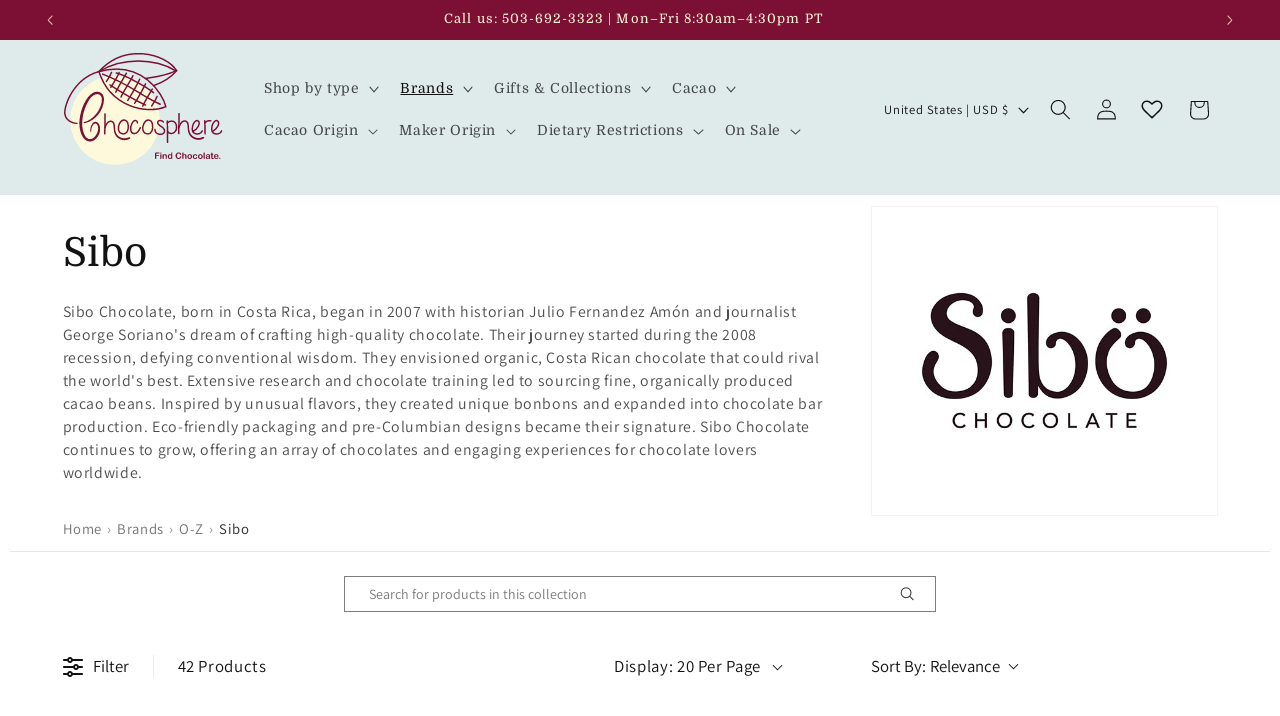

--- FILE ---
content_type: text/css
request_url: https://www.chocosphere.com/cdn/shop/t/10/assets/custom-base.css?v=82539424670787356631768024909
body_size: 2112
content:
body{--pill-color: 46, 66, 123}.announcement-bar a{color:rgb(var(--color-foreground))}.header__menu-item span{font-family:var(--font-heading-family);font-size:95%}@media screen and (max-width: 1200px){.header__heading-logo{width:130px;margin-bottom:-6px;margin-top:-3px}.announcement-bar__message{padding:.8rem 0;min-height:3.4rem}}@media screen and (max-width: 989px){.header__heading-logo{width:115px}.announcement-bar__message{padding:.6rem 0;min-height:3rem}}@media screen and (min-width: 1201px) and (max-width: 1600px){.header__heading-logo{width:160px}}@media screen and (min-width: 990px) and (max-width: 1200px){.header__icons{flex-wrap:wrap;width:182px;margin-top:-0rem}.header__menu-item span{font-size:90%}}.header__heading-link{padding-top:0;padding-bottom:0}.header-wrapper{z-index:2}.section-header:after{content:"";position:absolute;bottom:-20px;left:0;width:100%;height:20px;background-color:var(--header-wave-color, #d7dfde);mask:url(wave.svg);-webkit-mask-size:cover;mask-size:cover;-webkit-mask-repeat:no-repeat;mask-repeat:no-repeat;z-index:1}.header-localization:not(.menu-drawer__localization) localization-form:only-child .localization-form__select>span{font-size:1.2rem}.title-wrapper--no-bottom-margin{margin-bottom:0}.title-wrapper--no-bottom-margin>.title{margin-bottom:0}.collection-list-intro{margin-top:1rem;margin-bottom:3rem}.boost-sd__product-info-wrapper{--boostsd-product-price-margin-top: .7rem;--boostsd-product-price-margin-bottom: 0;--boostsd-product-call-to-action-button-margin-top: 1rem;--boostsd-product-info-gap: 4px;--boostsd-product-title-line-height: calc(1 + .3/max(1, var(--font-heading-scale))) ;--boostsd-product-title-letter-spacing: calc(var(--font-heading-scale) * .06rem);flex:1;display:flex;padding-bottom:1px}.boost-sd__product-info{flex:1;flex-direction:column}.boost-sd__product-info .product-info{flex:1;display:flex;flex-direction:column;justify-content:space-between}.boost-sd__product-info .product-short-description{flex:1}.boost-sd__product-info .card__information-volume-pricing-note{margin-top:-.3rem;margin-bottom:-.8rem;color:rgba(var(--color-foreground),.75);line-height:calc(.5 + .4 / var(--font-body-scale))}.boost-sd__product-info .boost-sd__button{align-self:flex-end}.boost-sd__product-info .boost-sd__product-title{font-family:var(--font-heading-family);font-size:calc(var(--font-heading-scale) * 1.3rem);margin-bottom:0}.boost-sd__product-link:hover,.boost-sd__product-item:hover .boost-sd__product-link{text-decoration:underline}.boost-sd__button--border{--shadow-horizontal-offset: var(--buttons-shadow-horizontal-offset);--shadow-vertical-offset: var(--buttons-shadow-vertical-offset);--shadow-blur-radius: var(--buttons-shadow-blur-radius);--shadow-opacity: var(--buttons-shadow-opacity);--shadow-visible: var(--buttons-shadow-visible);--border-offset: var(--buttons-border-offset);--border-opacity: calc(1 - var(--buttons-border-opacity));--color-button: var(--color-secondary-button);--color-button-text: var(--color-secondary-button-text);border-radius:var(--buttons-radius-outset);position:relative;box-sizing:border-box;border:0!important}.boost-sd__button--border:before{content:"";position:absolute;top:0;right:0;bottom:0;left:0;z-index:-1;border-radius:var(--buttons-radius-outset);box-shadow:var(--shadow-horizontal-offset) var(--shadow-vertical-offset) var(--shadow-blur-radius) rgba(var(--color-shadow),var(--shadow-opacity))}.boost-sd__button--border:after{--border-opacity: var(--buttons-border-opacity);content:"";position:absolute;top:var(--buttons-border-width);right:var(--buttons-border-width);bottom:var(--buttons-border-width);left:var(--buttons-border-width);z-index:1;border-radius:var(--buttons-radius);box-shadow:0 0 0 calc(var(--buttons-border-width) + var(--border-offset)) rgba(var(--color-button-text),var(--border-opacity)),0 0 0 var(--buttons-border-width) rgba(var(--color-button),var(--alpha-button-background));transition:box-shadow var(--duration-short) ease}.boost-sd__button--border:not([disabled]):hover:after{--border-offset: 1.3px;box-shadow:0 0 0 calc(var(--buttons-border-width) + var(--border-offset)) rgba(var(--color-button-text),var(--border-opacity)),0 0 0 calc(var(--buttons-border-width) + 1px) rgba(var(--color-button),var(--alpha-button-background))}.product-short-description{font-size:.72em;line-height:calc(1 + .4 / var(--font-body-scale));color:rgb(var(--color-foreground))}quick-add-modal .product-short-description{font-size:.9em}.quick-add-only{display:none}quick-add-modal .quick-add-only{display:initial}dl{display:grid;grid-template-columns:auto 1fr;gap:.5rem 1rem}dt{font-weight:700}dd{margin:0}dl .product-option+.product-option{margin-top:0}.light{opacity:.8}.disclaimer{font-size:1.1rem;margin:0 0 1rem}@media screen and (min-width: 750px){.disclaimer{font-size:1.3rem;margin-top:1.5rem}}.image-placeholder{padding:40px;opacity:.8}.shopify-app-block[id*=_subscriptions_app_block]{margin-bottom:0}#in-stock-notify{margin:-.5rem 0 1rem}.product--no-media #in-stock-notify{margin-top:-2rem}.shopify-app-block[id*=_wishlist_hero_custom_product_button_]{margin:-1.5rem 0;min-height:50px}.product--no-media .shopify-app-block[id*=_wishlist_hero_custom_product_button_]{margin-top:-2rem}.in-stock-notify--visible+.shopify-app-block[id*=_wishlist_hero_custom_product_button_]{margin-top:-1rem}.in-stock-notify--visible:empty{--button-color: 0,0,0;display:block;position:relative;min-height:calc(4.5rem + var(--buttons-border-width) * 2);border-radius:var(--buttons-radius, 4px);background-color:rgba(var(--button-color),.35);overflow:hidden}.in-stock-notify--visible:empty:before{content:"";position:absolute;inset:var(--buttons-border-width, 0);border-radius:inherit;background:linear-gradient(120deg,rgba(var(--button-color),0) 5%,rgba(var(--button-color),.3) 35%,rgba(var(--button-color),0) 95%);animation:in-stock-notify-skeleton 1.4s ease-in-out infinite}@keyframes in-stock-notify-skeleton{0%{transform:translate(-100%)}to{transform:translate(100%)}}@media (prefers-reduced-motion: reduce){.in-stock-notify--visible:empty:before{animation:none}}#in-stock-notify,.volume-pricing-tiers{max-width:44rem}.product--no-media .volume-pricing-tiers,.product--no-media #in-stock-notify{max-width:30rem;margin-left:auto;margin-right:auto}volume-pricing-tiers{display:block;margin:1rem 0;border:1px solid #e9ecef;border-bottom:0}.volume-pricing-tier{cursor:pointer;border:none;box-shadow:none;width:100%;display:flex;justify-content:space-between;align-items:center;padding:.75rem 1rem;background-color:#f8f9fa;border-bottom:1px solid #e9ecef;color:rgb(var(--color-foreground));position:relative}.volume-pricing-tier:hover,.volume-pricing-tier:hover .link{color:rgba(var(--color-foreground),.75)}.volume-pricing-tier .link{font-size:1.3rem}.tier-text{font-size:1.3rem;font-weight:500}.tier-discount{background-color:#7c1034;color:#fff;padding:.25rem .75rem;border-radius:20px;font-size:1.2rem;font-weight:600;text-transform:uppercase}input[type=checkbox]{vertical-align:middle}input[type=checkbox]:disabled+.checkbox__label{opacity:.5}.product-form__input--pill input[type=radio]:checked+label{--color-foreground: var(--pill-color)}.boost-sd__bis-notify-button:not(.notify-button){display:none!important}.notify-button.boost-sd__bis-notify-button{transform:none;position:relative;top:0;display:flex;justify-content:center;align-items:center;border:0;padding:0 3rem;margin:-1rem auto 0;font-size:1.3rem;letter-spacing:.1rem;line-height:calc(1 + .2 / var(--font-body-scale));color:rgb(var(--color-button-text));background-color:rgba(var(--color-button),var(--alpha-button-background))}.product-tags{margin-top:.5rem;font-size:1.3rem;color:rgb(var(--color-foreground));display:flex;flex-wrap:wrap;align-items:center;gap:.8rem}.product-tags a{text-decoration:none;color:rgb(var(--color-foreground));background-color:rgba(var(--pill-color),.1);border:1px solid rgba(var(--pill-color),.3);border-radius:12px;padding:.1rem 1rem;transition:background-color .3s,border-color .3s}.accordion.chocosphere-meta .svg-wrapper{width:calc(var(--font-heading-scale) * 2.3rem);height:calc(var(--font-heading-scale) * 2.3rem);margin-right:calc(var(--font-heading-scale) * .7rem);margin-top:-2px}.chocosphere-meta dd{line-height:calc(1 + .6 / var(--font-body-scale));align-self:center}.color-scheme-3 .collection .product-card-wrapper .card__media{background-color:#deebea}.shopify-policy__container{margin-top:5rem;margin-bottom:8rem;max-width:80ch}.shipping-policy{display:flex;align-items:flex-start}.policy-contents{order:1;flex:1 1 auto}.policy-toc{display:block!important;order:2;flex:1 0 auto;position:sticky;top:calc(var(--header-height, 150px) + 30px);right:0;margin:0 -25% 2rem 2rem;list-style:none;padding:1.5rem;background-color:#f8f9fa;border:1px solid #e9ecef;border-radius:8px;max-width:280px;box-shadow:0 2px 8px #0000001a}.policy-contents [id]{scroll-margin-top:calc(var(--header-height, 150px) + 20px)}.policy-toc a{display:block;padding:.5rem 0;color:rgb(var(--color-foreground));text-decoration:none;font-size:1.3rem;transition:color .2s}.policy-toc a:hover{color:rgba(var(--color-foreground),.75);text-decoration:underline}@media screen and (max-width: 989px){.shipping-policy{display:block}.policy-toc{position:relative;top:auto;margin:0 0 3rem;max-width:100%}.policy-toc a{padding:.2rem 0}}.quantity{min-height:calc((var(--inputs-border-width) * 2) + 4rem)}shopify-payment-terms{display:block;margin-top:-.8rem;margin-bottom:.8rem;font-size:1.1rem;line-height:1.2}@media screen and (max-width: 749px){.product__media-list.slider.slider--mobile{margin-bottom:0}.product__info-container .product__title{margin-bottom:.5rem}.product__title>h1{font-size:calc(var(--font-heading-scale) * 2.3rem)}.product__info-wrapper .product__info-container>*+*{margin:.5rem 0}}@media only screen and (min-width: 750px){.product__title>h1{font-size:calc(var(--font-heading-scale) * 3rem)}shopify-payment-terms{font-size:1.3rem}}@media only screen and (min-width: 1200px){.product__title>h1{font-size:calc(var(--font-heading-scale) * 3.5rem)}}.slider--mobile+.slider-buttons{margin-top:-1rem}.MuiSnackbar-root .MuiSnackbarContent-root{background:#7c1034}.MuiPaper-root .MuiCardHeader-root:not(.wishlist-hero-list-card-header){background:#7c1034!important;padding:.8rem 1.2rem}.template- .MuiSnackbar-root .MuiSnackbarContent-root{background:#212121}.MuiDialog-root .MuiTypography-h6{font-size:1.6rem}.jss6.wishlist-hero-dyna-translate,.MuiSnackbar-root .MuiSnackbarContent-root{font-size:1.4rem;font-family:inherit}.MuiPaper-root .MuiSnackbarContent-root{font-size:1.3rem;font-family:inherit}.wishlist-hero-page-actions-bar .MuiButton-root{font-size:1.2rem}.MuiDialog-root .MuiTypography-body1,.MuiDialog-root .MuiButton-root{font-size:1.5rem}@media screen and (min-width: 750px){.MuiDialog-root .MuiTypography-body1{font-size:1.6rem}}a:not([href]).jss4.wishlist-hero-dyna-translate{cursor:pointer}#wishlist-hero-add-notification .MuiCardContent-root div{flex-basis:80px}.MuiCardContent-root a{color:#212121}.MuiPaper-root.jss1{max-height:160px}.MuiButton-contained.Mui-disabled{background-color:#0000001f!important}.jss23.wishlist-hero-list-card-product-image{padding-top:80%}@media screen and (min-width: 750px){.footer .grid--4-col-tablet .grid__item:nth-child(1),.footer .grid--4-col-tablet .grid__item:nth-child(2){width:calc(21% - var(--grid-desktop-horizontal-spacing) * 3 / 4)}.footer .grid--4-col-tablet .grid__item:nth-child(3){width:calc(25% - var(--grid-desktop-horizontal-spacing) * 3 / 4)}.footer .grid--4-col-tablet .grid__item:nth-child(4){width:calc(33% - var(--grid-desktop-horizontal-spacing) * 3 / 4)}}
/*# sourceMappingURL=/cdn/shop/t/10/assets/custom-base.css.map?v=82539424670787356631768024909 */


--- FILE ---
content_type: text/css
request_url: https://www.chocosphere.com/cdn/shop/t/10/assets/custom-component-card.css?v=75625659012693337961760157334
body_size: -445
content:
.product-card-wrapper .card__information{display:flex;flex-direction:column;gap:4px}.product-card-wrapper .card-information{flex:1;display:flex;flex-direction:column;justify-content:space-between}.product-card-wrapper .card-information .product-short-description{flex:1}.card-information>.price{font-weight:700}.color-scheme-1 .card-information>.price{color:#7c1034}.color-scheme-3 .card-information>.price{color:#fff8d3}.card-information .card__information-volume-pricing-note{margin-top:-.3rem;margin-bottom:-.8rem}@media screen and (min-width: 750px){.product-card-wrapper .card__information{padding-top:1rem;padding-bottom:1.2rem}}@media screen and (max-width: 989px){.grid--1-col-tablet-down{margin-top:0}.grid--1-col-tablet-down .grid__item .card__information{padding-top:0}.grid--1-col-tablet-down .grid__item .card__heading.h5{font-size:calc(var(--font-heading-scale) * 1.5rem)}.grid--1-col-tablet-down .grid__item .product-short-description{font-size:1.2rem}}
/*# sourceMappingURL=/cdn/shop/t/10/assets/custom-component-card.css.map?v=75625659012693337961760157334 */


--- FILE ---
content_type: text/css
request_url: https://www.chocosphere.com/cdn/shop/t/10/assets/gift-wrap-addon.css?v=23234632783369121471763780829
body_size: -269
content:
.gift-wrap-selector{--color-success: 13, 95, 16;--border-radius: .4rem}.drawer__footer>details.gift-wrap-selector,.gift-wrap-selector{margin:0}.gift-wrap-options{display:grid;margin-bottom:1rem}.gift-wrap-option{display:flex;align-items:center;gap:.75rem;padding:.5rem .75rem;border:1px solid rgba(var(--color-foreground),.08);border-radius:var(--border-radius);cursor:pointer;transition:all .2s ease}.gift-wrap-option:hover{border-color:rgba(var(--color-foreground),.2)}.gift-wrap-option.selected{border-color:rgb(var(--color-foreground));background:rgba(var(--color-foreground),.05)}.gift-wrap-option input{margin:0}.gift-wrap-option__details{flex:1;display:grid;gap:.25rem;grid-template-columns:1fr auto;align-items:center}.gift-wrap-option__name{font-size:1.3rem;font-weight:700;margin:0 0 .2rem}.gift-wrap-option__price{color:rgba(var(--color-foreground),.75);font-size:1.2rem}.gift-wrap-option__price s{margin-right:.4rem;color:rgba(var(--color-foreground),.5);font-weight:400;font-size:1.1rem}.summary__title{display:flex;align-items:center;gap:2rem}.summary__gift-wrap-price{font-size:1.3rem}.summary__gift-wrap-price s{margin-right:.4rem;color:rgba(var(--color-foreground),.5);font-size:1.1rem}.gift-wrap-add-btn{width:100%;min-height:3.5rem;font-size:1.4rem}.gift-wrap-add-btn:disabled{color:rgba(var(--color-background),.9);background:rgba(var(--color-background),.1)}.gift-wrap-added{padding:.5rem;background:rgba(var(--color-success),.08);border:1px solid rgba(var(--color-success),.3);border-radius:var(--border-radius);color:rgb(var(--color-success));text-align:center;font-size:1.3rem}.gift-wrap-collection-link{display:block;text-align:center;padding:.5rem;font-size:1.3rem}.gift-wrap-collection-link:hover{text-decoration-thickness:.2rem}@media screen and (max-height: 1000px){.gift-wrap-option{padding-top:.3rem;padding-bottom:.1rem}.gift-wrap-option__name{font-size:1.2rem}.gift-wrap-add-btn{min-height:3rem;font-size:1.2rem}}
/*# sourceMappingURL=/cdn/shop/t/10/assets/gift-wrap-addon.css.map?v=23234632783369121471763780829 */


--- FILE ---
content_type: text/css
request_url: https://www.chocosphere.com/cdn/shop/t/10/assets/custom-component-collection-hero.css?v=108758741555112926021762752804
body_size: -315
content:
.template-collection--collection-hero-image .collection-hero:not(.collection-hero--with-image) .collection-hero__description{text-align:center}@media screen and (min-width: 750px){.collection-hero__title+.collection-hero__description{font-size:1.7rem}.collection-hero__description{max-width:800px}.shopify-section:not(:first-child) .collection-hero:not(.collection-hero--with-image) .collection-hero__description{margin-left:auto;margin-right:auto}}.template-collection--brand .collection-hero{padding:10px 0 0}.template-collection--brand .collection-hero__title+.collection-hero__description{font-size:1.3rem}.template-collection--brand .collection-hero__image-container.media>img{object-fit:contain}@media screen and (max-width: 749px){.template-collection--brand .collection-hero__text-wrapper{padding:1.3rem 0 0}.template-collection--brand .collection-hero__image-container{height:15rem}}@media screen and (min-width: 750px){.template-collection--brand .collection-hero__title+.collection-hero__description{font-size:1.5rem}.template-collection--brand .collection-hero--with-image .collection-hero__text-wrapper{padding-bottom:1rem}.template-collection--brand .collection-hero--with-image .collection-hero__text-wrapper{flex-basis:70%}.template-collection--brand .collection-hero__image-container{flex-basis:30%;margin:2rem 0 0 2rem}}
/*# sourceMappingURL=/cdn/shop/t/10/assets/custom-component-collection-hero.css.map?v=108758741555112926021762752804 */


--- FILE ---
content_type: text/css
request_url: https://www.chocosphere.com/cdn/shop/t/10/assets/custom-component-mega-menu.css?v=112658213489422614671767588281
body_size: -511
content:
.mega-menu__list{grid-template-columns:repeat(5,minmax(0,1fr))}#MegaMenu-Content-6 .mega-menu__list{grid-template-columns:repeat(6,minmax(0,1fr))}#MegaMenu-Content-1 .mega-menu__list>li:not(:first-child),#MegaMenu-Content-2 .mega-menu__list>li:not(:first-child){grid-row:2}#MegaMenu-Content-1 .mega-menu__list>li:first-child,#MegaMenu-Content-2 .mega-menu__list>li:first-child{grid-column:1 / -1}#MegaMenu-Content-1 .mega-menu__list>li:first-child a,#MegaMenu-Content-2 .mega-menu__list>li:first-child a{font-size:1.6rem;margin-bottom:-1rem}#MegaMenu-Content-1 .mega-menu__list>li:first-child a:after,#MegaMenu-Content-2 .mega-menu__list>li:first-child a:after,#MegaMenu-Content-8 .mega-menu__list>li:first-child a:after{content:"\2192"}
/*# sourceMappingURL=/cdn/shop/t/10/assets/custom-component-mega-menu.css.map?v=112658213489422614671767588281 */


--- FILE ---
content_type: text/css
request_url: https://cdn.boostcommerce.io/widget-integration/theme/customization/a6b923-2.myshopify.com/OhfAxX43q_/customization-1768089297646.css
body_size: 826
content:
/*********************** Custom css for Boost AI Search & Discovery  ************************/
/* hide volume pricing on black friday sale collection */
.collection-black-friday-sale .card__information-volume-pricing-note {
  display: none;
}

:root {
  --boostsd-product-list-gap-mobile: 8px;
  --boostsd-recommendation-title-margin: 0 0 24px;
}

.boost-sd__product-price--default,
.boost-sd__product-price--sale {
    color: #7c1034;
}

.boost-sd__product-price--default .boost-sd__format-currency,
.boost-sd__product-price--sale .boost-sd__format-currency {
    font-weight: bold;
}

.boost-product-form {
  margin: 1rem 0;
}

.loading-spinner {
  animation: spin 1s linear infinite;
}

@keyframes spin {
  from { transform: rotate(0deg); }
  to { transform: rotate(360deg); }
}

.product-form__error-message-wrapper {
  display: flex;
  align-items: center;
  gap: 8px;
  padding: 12px;
  background-color: #fef2f2;
  border: 1px solid #fecaca;
  border-radius: 4px;
  color: #dc2626;
  margin-bottom: 12px;
}

.product-form__error-message-wrapper[hidden] {
  display: none;
}

.boost-sd__sorting-button .sorting-label {
  flex: 1 0 auto;
}

.boost-sd__filter-option-item-button--with-checkbox {
  display: flex;
  justify-content: space-between;
}

.boost-sd__filter-option-range-slider-input-wrapper,
.boost-sd__filter-option-item-button--with-checkbox:before {
  border-color: rgba(var(--color-foreground), var(--inputs-border-opacity));
}

.boost-sd__filter-option-content-inner--scrollbar {
  max-height: 227px;
}

@media only screen and (min-width: 992px) {
  .boost-sd__filter-tree-vertical--sticky {
    width: 310px
  }
}

.boost-sd__recommendation--dynamic .boost-sd__recommendation-bundle-image-wrapper {
  border: none;
}

button.boost-sd__filter-option-title {
  width: 100%;
}

#boost-sd_filter-tree-mobile .boost-sd__filter-option-title::after {
  content: '';
  display: inline-block;
  width: 7px;
  height: 12px;
  margin-left: 8px;
  background-image: url("data:image/svg+xml,%3Csvg xmlns='http://www.w3.org/2000/svg' width='7' height='12' viewBox='0 0 7 12' fill='%23222'%3E%3Cpath d='M6.58942 0.610713C6.26398 0.285274 5.73635 0.285274 5.41091 0.610713L0.611415 5.41021C0.455135 5.56649 0.366829 5.77895 0.366829 5.99996C0.366829 6.22098 0.454629 6.43294 0.610909 6.58922L5.41091 11.3892C5.73635 11.7147 6.26398 11.7147 6.58942 11.3892C6.91486 11.0638 6.91486 10.5362 6.58942 10.2107L2.37867 5.99996L6.58942 1.78922C6.91486 1.46379 6.91486 0.936153 6.58942 0.610713Z'/%3E%3C/svg%3E");
  background-repeat: no-repeat;
  background-position: center;
  background-size: contain;
  flex-shrink: 0;
  transform: rotate(180deg);
  position: absolute;
  right: 1px;
  top: 4px;
}

.boost-sd__predictive-bundle-wrapper .boost-sd__recommendation-bundle {
  padding-top: 0;
}

@media only screen and (min-width: 768px) {
  .boost-sd__slider .slick-dots {
    margin-top: 24px;
  }
}


--- FILE ---
content_type: text/javascript
request_url: https://www.chocosphere.com/cdn/shop/t/10/assets/gift-wrap-addon.js?v=153915312581704634551760151415
body_size: 252
content:
customElements.get("gift-wrap-addon")||customElements.define("gift-wrap-addon",class extends HTMLElement{constructor(){super(),this.addEventListener("toggle",event=>{const targetDetails=event.target;targetDetails.tagName==="DETAILS"&&targetDetails.open&&document.querySelectorAll("details[open]").forEach(openDetails=>{openDetails!==targetDetails&&(openDetails.open=!1)})},!0),this.setupEventListeners()}setupEventListeners(){this.addEventListener("click",event=>{const giftWrapOption=event.target.closest(".gift-wrap-option");giftWrapOption&&this.selectGiftWrap(giftWrapOption),event.target.closest("#AddGiftWrapBtn")&&this.addGiftWrapToCart()})}selectGiftWrap(element){this.querySelectorAll(".gift-wrap-option").forEach(opt=>{opt.classList.remove("selected")}),element.classList.add("selected");const radio=element.querySelector('input[type="radio"]');radio.checked=!0;const addBtn=this.querySelector("#AddGiftWrapBtn");addBtn&&(addBtn.disabled=!1)}addGiftWrapToCart(){const selectedOption=this.querySelector(".gift-wrap-option.selected");if(!selectedOption)return;const variantId=selectedOption.dataset.variantId,addBtn=this.querySelector("#AddGiftWrapBtn"),cart=document.querySelector("cart-notification")||document.querySelector("cart-drawer");addBtn.disabled=!0,addBtn.textContent="Adding...";const config=fetchConfig("javascript");config.headers["X-Requested-With"]="XMLHttpRequest",delete config.headers["Content-Type"];const formData=new FormData;formData.append("id",variantId),formData.append("quantity",1),cart&&(formData.append("sections",cart.getSectionsToRender().map(section=>section.id)),formData.append("sections_url",window.location.pathname),cart.setActiveElement(document.activeElement)),config.body=formData,fetch(`${routes.cart_add_url}`,config).then(response=>response.json()).then(async response=>{if(response.status){console.error("Error adding gift wrap:",response.description||response.message),addBtn.disabled=!1,addBtn.textContent="Add Selected Gift Wrap";return}if(!cart){window.location=window.routes.cart_url;return}window.publish&&window.PUB_SUB_EVENTS&&publish(PUB_SUB_EVENTS.cartUpdate,{source:"gift-wrap-addon",productVariantId:variantId,cartData:response}),cart.renderContents(response),typeof gtag<"u"&&gtag("event","gift_wrap_added_to_cart",{event_category:"cart",event_label:variantId,value:response.items?.find(item=>item.variant_id==variantId)?.price||0,custom_parameters:{gift_wrap_variant_id:variantId,cart_total_items:response.item_count||0}})}).catch(error=>{console.error("Error adding gift wrap:",error),addBtn.disabled=!1,addBtn.textContent="Add Selected Gift Wrap"}).finally(()=>{setTimeout(()=>{addBtn.disabled=!1,addBtn.textContent="Add Selected Gift Wrap"},500)})}});
//# sourceMappingURL=/cdn/shop/t/10/assets/gift-wrap-addon.js.map?v=153915312581704634551760151415


--- FILE ---
content_type: text/javascript
request_url: https://www.chocosphere.com/cdn/shop/t/10/assets/custom-cart.js?v=57914708745261531991759121560
body_size: 118
content:
customElements.get("cart-attributes")||customElements.define("cart-attributes",class extends HTMLElement{constructor(){super(),this.updateAllergyCheckboxStates(),this.addEventListener("input",debounce(event=>{this.updateAllergyCheckboxStates();const inputs=this.querySelectorAll("input[name], textarea[name], select[name]"),bodyObj={},attributes={},checkboxGroups={};if(inputs.forEach(input=>{const name=input.name;if(!name)return;const type=input.type,isCheckbox=type==="checkbox",isRadio=type==="radio",value=isCheckbox?input.value||"on":input.value;if(name==="note"){bodyObj.note=value;return}const attrMatch=name.match(/^attributes\[(.+?)\](?:\[\])?$/),attrKey=attrMatch?attrMatch[1]:name;if(isCheckbox){checkboxGroups[attrKey]=checkboxGroups[attrKey]||[],input.checked&&checkboxGroups[attrKey].push(value);return}if(isRadio){input.checked&&(attributes[attrKey]=value);return}attributes[attrKey]=value}),Object.keys(checkboxGroups).forEach(key=>{const values=checkboxGroups[key];attributes[key]=values.length?values.join(", "):""}),Object.keys(attributes).length&&(bodyObj.attributes=attributes),!Object.keys(bodyObj).length)return;const body=JSON.stringify(bodyObj);fetch(`${routes.cart_update_url}`,{...fetchConfig(),body}).then(()=>CartPerformance.measureFromEvent("attributes-update:user-action",event))},ON_CHANGE_DEBOUNCE_TIMER)),this.addEventListener("toggle",event=>{const targetDetails=event.target;targetDetails.tagName==="DETAILS"&&targetDetails.open&&document.querySelectorAll("details[open]").forEach(openDetails=>{openDetails!==targetDetails&&(openDetails.open=!1)})},!0)}updateAllergyCheckboxStates(){const allergyTextareas=this.querySelectorAll('textarea[name="attributes[Allergies]"]'),traceCheckboxes=this.querySelectorAll('input[name="attributes[Trace amounts ok]"][type="checkbox"]');allergyTextareas.forEach(textarea=>{let traceCheckbox=null;const parentContainer=textarea.closest('.cart__fields, cart-attributes, [id*="Details-FoodAllergy"]');if(parentContainer&&(traceCheckbox=parentContainer.querySelector('input[name="attributes[Trace amounts ok]"][type="checkbox"]')),!traceCheckbox&&traceCheckboxes.length>0&&(traceCheckbox=traceCheckboxes[0]),traceCheckbox){const hasText=textarea.value.trim().length>0;traceCheckbox.disabled=!hasText,!hasText&&traceCheckbox.checked&&(traceCheckbox.checked=!1,traceCheckbox.dispatchEvent(new Event("change",{bubbles:!0})))}})}});
//# sourceMappingURL=/cdn/shop/t/10/assets/custom-cart.js.map?v=57914708745261531991759121560


--- FILE ---
content_type: image/svg+xml
request_url: https://www.chocosphere.com/cdn/shop/files/chocosphere-find-chocolate_f56e0293-5336-4d9a-88bb-4383d770298b.svg?v=1756624854&width=180
body_size: 3207
content:
<svg viewBox="0 0 520 375.11" xmlns="http://www.w3.org/2000/svg">
  <defs>
    <style>
      .cls-1 {
        fill: #fff9dc;
      }

      .cls-2 {
        fill: #7c1034;
      }

      .cls-3 {
        fill: none;
        stroke: #7c1034;
        stroke-linecap: round;
        stroke-miterlimit: 10;
        stroke-width: 4.8px;
      }
    </style>
  </defs>
  <g id="circle">
    <circle r="145.59" cy="223.52" cx="168.9" class="cls-1"></circle>
  </g>
  <g id="Typography">
    <g data-name="Typography strokes" id="Typography_strokes">
      <path d="M113.9,64.91c144.33-41.48,211.49,74.37,220.33,114.35-61.82,25.72-180.35,1.39-217.42-115.16" class="cls-3"></path>
      <path d="M294.63,110.01c9.3-3.25,47.97-16.75,74.93-48.82-35.33-55.72-167.34-92.03-252.75,2.9" class="cls-3"></path>
      <path d="M116.8,64.1c77.98-47.53,181.84-43.87,250.17-2.5-44.62,20.92-89.3,21.74-98.6,24.99" class="cls-3"></path>
      <path d="M188.73,147.19c6.42-16.96,30.57-51.49,38.58-69.26" class="cls-3"></path>
      <path d="M210.44,158.59s26.57-42.94,38.58-69.26" class="cls-3"></path>
      <path d="M171.4,131.72c8.73-18.49,34.57-62.06,34.57-62.06" class="cls-3"></path>
      <path d="M155.31,115.65s22.32-34.62,27.2-48.82" class="cls-3"></path>
      <path d="M141.11,96.4s11.46-16.84,16.47-29.57" class="cls-3"></path>
      <path d="M232.9,167.85c15.38-24.03,35.41-63.56,35.41-63.56" class="cls-3"></path>
      <path d="M259.15,177.01c7.37-16.2,31.05-55.74,31.05-55.74" class="cls-3"></path>
      <path d="M288.08,177.01s13.01-19.32,17.65-31.69" class="cls-3"></path>
      <path d="M173.24,68.48c28.18,7.36,99.02,45.87,121.2,64.78" class="cls-3"></path>
      <path d="M152.76,107.86c41.5,27.55,73.46,45.98,115.38,66.01" class="cls-3"></path>
      <line y2="267.96" x2="135.87" y1="202.67" x1="136.68" class="cls-3"></line>
      <path d="M183.61,234.57c-6.44,13.18-5.79,32.11,12.44,33.47,12.17.9,16.17-14.25,16.17-21.49s-.56-19.23-8.84-22.6c-5.02-2.04-13.34-2.56-19.78,10.62Z" class="cls-3"></path>
      <path d="M241.82,231.76c0-3.33-2.44-7.86-8-7.64s-16.66,16.94-13.77,31.62,20.88,17.79,31.33-8.2" class="cls-3"></path>
      <path d="M326.2,229.09c-3.11-4.98-16.7-8.06-18.53.8s9.65,11.15,16.63,17.74c4.07,3.84,9.73,12.04,2.73,18.26-7,6.22-27.49,5.2-28.15-12.35" class="cls-3"></path>
      <line y2="295.82" x2="340.02" y1="225.92" x1="339.04" class="cls-3"></line>
      <path d="M339.57,232.34c4.44-6.47,23.82-12.58,28.93,7.86,4.43,17.72-9.08,26.39-15.74,26.75s-10.28-1.42-12.82-7.42" class="cls-3"></path>
      <path d="M423.73,259.02c12.36-5.19,24.4-25.6,16.08-32.85-6.98-6.08-16.22,5.59-18.44,15.81s-3.2,24.11,11.78,26.13,19.22-9.81,19.22-9.81" class="cls-3"></path>
      <path d="M460.88,225.07c0,4.92.89,37.63,1.11,43.05" class="cls-3"></path>
      <path d="M480.21,225.07c-5.11-.86-13.2-.41-18.42,6.47" class="cls-3"></path>
      <line y2="267.06" x2="376.25" y1="201.77" x1="377.06" class="cls-3"></line>
      <path d="M315.9,171.01c-75.31-34.34-86.04-59.39-187.11-98.74" class="cls-3"></path>
      <path d="M262.81,234.57c-6.44,13.18-5.79,32.11,12.44,33.47,12.17.9,16.17-14.25,16.17-21.49,0-7.24-.56-19.23-8.84-22.6-5.02-2.04-13.34-2.56-19.78,10.62Z" class="cls-3"></path>
      <path d="M486.93,259.02c12.36-5.19,24.4-25.6,16.08-32.85-6.98-6.08-16.22,5.59-18.44,15.81s-3.2,24.11,11.78,26.13,19.22-9.81,19.22-9.81" class="cls-3"></path>
    </g>
    <g data-name="typography shapes" id="typography_shapes">
      <path d="M439.75,287.72c-5.36,0-11.73-1.68-17.95-5.4-15.34-9.18-16.1-24.67-16.9-36.32-.7-10.22-1.42-16.08-8.06-17.56-11.93-2.67-17.79,19.67-17.85,19.9-.33,1.28-1.63,2.06-2.92,1.73-1.28-.33-2.06-1.63-1.73-2.92.28-1.11,7.08-27.08,23.54-23.4,10.46,2.34,11.11,11.85,11.8,21.92.76,11.08,1.62,23.63,14.8,31.52,12.26,7.34,23.67,3.4,29.8,1.29.65-.22,1.24-.43,1.76-.59,1.26-.4,2.61.29,3.02,1.55.4,1.26-.3,2.77-1.42,3.47-4.38,2.74-11.02,4.8-17.89,4.8Z" class="cls-2"></path>
      <path d="M45.26,235.31c-.05,0-9.15.75-18.96-3.62-13.28-5.92-20.98-15.6-22.62-28.46-1.79-14.08,4.9-42.91,23.8-72.94,15.08-23.97,42.2-55.16,85.76-67.68,1.27-.37,2.6.37,2.97,1.64.37,1.27-.37,2.6-1.64,2.97C36.51,89.65,5.14,176.61,8.44,202.63c3.43,27.04,36.86,29.08,37.21,29.1,1.32.09,2.8.54,2.64,2.07-.14,1.27-1.77,1.52-3.03,1.52Z" class="cls-2"></path>
      <path d="M87.65,293c-6.93-.31-11.65-2.96-13.42-4.11-17.21-11.27-22.84-44.37-20.75-65.29,3.96-39.76,22.46-78.2,43.88-89.92,8.25-4.51,17.53-4.87,25.27-.51,8.41,4.74,12.07,15.78,10.03,30.27-3.92,27.92-25.47,60.77-61.04,69.27-1.29.31-3.76.39-4.29-.72-.58-1.19-.03-2.09,1.25-2.41,30.47-7.69,53.46-39.92,57.21-66.63,1.74-12.44-.66-19.49-7.26-23.21-6.32-3.56-12.01-2.03-18.83,1.7-9.76,5.34-17,17.13-24.69,34.37-7.49,16.79-11.68,34.22-12.69,52.16-1.22,21.61,5.4,50.48,19.32,55.99,6.19,2.45,14.62,1.63,21.47-6.53,11.81-14.07,12.91-28.18,9.66-36.71-1.57-4.12-4.21-5.99-6.69-6.35-2.32-.34-5.25.31-6.91,2.28-7.24,8.61-6.8,16.93-7.22,22.07-.14,1.7-.37,3.37-1.45,3.78-.72.27-1.57-.66-1.62-3.14-.13-6.38-.15-16.34,7.1-25.77,2.87-3.74,6.74-5.58,10.34-5.06,4.32.63,9.48,3.63,11.73,9.55,3.71,9.75,5,27.41-8.14,43.08-7.21,8.6-15.71,12.13-22.27,11.84Z" class="cls-2"></path>
      <path d="M199.38,288.62c-5.36,0-11.73-1.68-17.95-5.4-15.34-9.18-16.1-24.67-16.9-36.32-.7-10.22-1.42-16.08-8.06-17.56-11.93-2.67-17.79,19.67-17.85,19.9-.33,1.28-1.63,2.06-2.92,1.73-1.28-.33-2.06-1.63-1.73-2.92.28-1.11,7.08-27.08,23.54-23.4,10.46,2.34,11.11,11.85,11.8,21.92.76,11.08,1.62,23.63,14.8,31.52,12.26,7.34,23.67,3.4,29.8,1.29.65-.22,1.24-.43,1.76-.59,1.26-.4,2.61.29,3.02,1.55.4,1.26-.3,2.77-1.42,3.47-4.38,2.74-11.02,4.8-17.89,4.8Z" class="cls-2"></path>
    </g>
  </g>
  <g id="Tagline">
    <g>
      <path d="M311.59,332.37h-8.23v5.27h6.88c.64,0,1.11.14,1.43.43s.47.67.47,1.15-.16.86-.48,1.14-.79.42-1.42.42h-6.88v6.79c0,.86-.19,1.5-.58,1.92s-.89.63-1.5.63-1.12-.21-1.51-.63-.58-1.06-.58-1.91v-15.86c0-.6.09-1.09.27-1.47s.46-.66.84-.83.86-.26,1.46-.26h9.84c.67,0,1.16.15,1.48.44s.49.68.49,1.16-.16.88-.49,1.17-.82.44-1.48.44Z" class="cls-2"></path>
      <path d="M317.96,332.72c-.53,0-.99-.16-1.37-.49s-.57-.79-.57-1.39c0-.54.19-.99.58-1.34s.84-.53,1.36-.53.94.16,1.32.48.58.78.58,1.39-.19,1.05-.56,1.39-.82.5-1.34.5ZM319.86,336.68v11.1c0,.77-.18,1.35-.55,1.74s-.83.59-1.39.59-1.02-.2-1.37-.6-.53-.98-.53-1.73v-10.98c0-.76.18-1.33.53-1.72s.81-.58,1.37-.58,1.03.19,1.39.58.55.92.55,1.6Z" class="cls-2"></path>
      <path d="M327.31,336.63v.46c.67-.89,1.41-1.54,2.21-1.96s1.72-.63,2.76-.63,1.92.22,2.71.66,1.39,1.06,1.79,1.87c.25.47.42.97.49,1.52s.11,1.24.11,2.08v7.14c0,.77-.18,1.35-.53,1.74s-.81.59-1.37.59-1.04-.2-1.39-.6-.53-.98-.53-1.73v-6.4c0-1.27-.18-2.23-.53-2.9s-1.05-1.01-2.1-1.01c-.68,0-1.31.2-1.87.61-.56.41-.97.97-1.24,1.68-.19.57-.28,1.64-.28,3.21v4.81c0,.78-.18,1.36-.54,1.75s-.83.58-1.4.58-1.01-.2-1.36-.6-.53-.98-.53-1.73v-11.1c0-.73.16-1.28.48-1.64s.75-.54,1.31-.54c.34,0,.64.08.91.24s.49.4.65.72.25.71.25,1.17Z" class="cls-2"></path>
      <path d="M351.74,347.92v-.38c-.52.59-1.02,1.07-1.53,1.44s-1.05.65-1.63.84-1.23.29-1.92.29c-.92,0-1.77-.19-2.55-.58s-1.46-.94-2.03-1.67-1.01-1.57-1.3-2.55-.44-2.03-.44-3.16c0-2.4.59-4.27,1.76-5.61s2.71-2.01,4.63-2.01c1.11,0,2.04.19,2.8.57s1.5.96,2.22,1.75v-5.67c0-.79.16-1.38.47-1.79s.76-.6,1.34-.6,1.03.19,1.34.56.47.92.47,1.64v16.93c0,.73-.17,1.28-.51,1.65s-.77.55-1.31.55-.96-.19-1.3-.57-.51-.92-.51-1.62ZM344.19,342.28c0,1.04.16,1.93.49,2.66s.77,1.28,1.33,1.65,1.18.56,1.84.56,1.29-.18,1.85-.53,1-.89,1.34-1.62c.33-.73.5-1.63.5-2.72,0-1.02-.17-1.9-.5-2.64s-.78-1.3-1.35-1.69-1.19-.58-1.86-.58-1.33.2-1.88.6-.98.97-1.29,1.72-.46,1.61-.46,2.59Z" class="cls-2"></path>
      <path d="M384.25,343.25c0,.66-.16,1.37-.49,2.13s-.83,1.51-1.53,2.25-1.58,1.33-2.66,1.79-2.33.69-3.77.69c-1.09,0-2.08-.1-2.97-.31-.89-.21-1.7-.53-2.43-.96s-1.39-1.01-2-1.72c-.54-.65-1.01-1.37-1.39-2.17s-.67-1.66-.86-2.57-.29-1.87-.29-2.9c0-1.66.24-3.15.72-4.46s1.17-2.44,2.07-3.37,1.95-1.64,3.16-2.13,2.5-.73,3.87-.73c1.67,0,3.15.33,4.46,1s2.3,1.49,3,2.47,1.04,1.91,1.04,2.78c0,.48-.17.9-.51,1.27s-.75.55-1.22.55c-.53,0-.94-.13-1.2-.38s-.56-.69-.89-1.31c-.54-1.02-1.18-1.79-1.92-2.29s-1.64-.76-2.72-.76c-1.72,0-3.08.65-4.1,1.95s-1.53,3.15-1.53,5.55c0,1.6.22,2.94.67,4s1.09,1.86,1.91,2.38,1.79.79,2.9.79c1.2,0,2.21-.3,3.04-.89s1.46-1.47,1.88-2.62c.18-.54.4-.99.66-1.33s.68-.51,1.27-.51c.5,0,.92.17,1.28.52s.53.78.53,1.29Z" class="cls-2"></path>
      <path d="M391.49,331.13v5.7c.49-.56.96-1.01,1.43-1.34s.98-.57,1.54-.74,1.17-.25,1.81-.25c.97,0,1.84.21,2.59.62s1.35,1.01,1.78,1.8c.27.46.45.97.55,1.54s.14,1.22.14,1.96v7.35c0,.77-.18,1.35-.53,1.74s-.82.59-1.4.59c-1.27,0-1.9-.78-1.9-2.33v-6.48c0-1.23-.18-2.17-.55-2.83s-1.06-.99-2.08-.99c-.68,0-1.3.19-1.85.58s-.96.92-1.23,1.6c-.21.57-.31,1.59-.31,3.05v5.08c0,.76-.17,1.34-.51,1.74s-.82.6-1.43.6c-1.27,0-1.9-.78-1.9-2.33v-16.65c0-.78.17-1.36.5-1.75s.8-.58,1.4-.58,1.09.2,1.43.59.51.97.51,1.74Z" class="cls-2"></path>
      <path d="M419.5,342.31c0,1.14-.18,2.2-.53,3.16s-.87,1.8-1.55,2.49-1.48,1.23-2.42,1.6-1.99.56-3.16.56-2.21-.19-3.14-.56-1.73-.91-2.41-1.61-1.2-1.52-1.55-2.47-.53-2-.53-3.16.18-2.23.53-3.19.87-1.79,1.53-2.47,1.47-1.21,2.42-1.58,1.99-.56,3.14-.56,2.22.19,3.16.56,1.76.91,2.43,1.6,1.19,1.52,1.54,2.47.53,2.01.53,3.16ZM415.65,342.31c0-1.57-.34-2.78-1.03-3.66s-1.61-1.31-2.78-1.31c-.75,0-1.41.19-1.98.58s-1.01.96-1.32,1.72c-.31.76-.46,1.65-.46,2.66s.15,1.88.46,2.63.74,1.32,1.31,1.72,1.24.6,2,.6c1.16,0,2.09-.44,2.78-1.31s1.03-2.09,1.03-3.64Z" class="cls-2"></path>
      <path d="M436.29,345.36c0,.48-.14.99-.43,1.53s-.72,1.06-1.31,1.55-1.32.89-2.21,1.19-1.89.45-3.01.45c-2.37,0-4.22-.69-5.55-2.07s-2-3.24-2-5.56c0-1.57.3-2.97.91-4.18s1.49-2.14,2.64-2.81,2.53-.99,4.13-.99c.99,0,1.91.15,2.74.44s1.53.67,2.11,1.12,1.02.95,1.32,1.47.46,1.01.46,1.46-.17.85-.51,1.17-.76.48-1.24.48c-.32,0-.58-.08-.79-.25s-.45-.43-.71-.79c-.47-.71-.96-1.25-1.47-1.6s-1.16-.53-1.95-.53c-1.13,0-2.05.44-2.74,1.33s-1.04,2.1-1.04,3.64c0,.72.09,1.39.27,1.99s.44,1.12.77,1.55.75.75,1.22.97,1,.33,1.57.33c.77,0,1.43-.18,1.98-.53s1.03-.9,1.46-1.63c.23-.43.49-.77.76-1.01s.6-.37,1-.37c.47,0,.86.18,1.17.53s.46.74.46,1.14Z" class="cls-2"></path>
      <path d="M454.01,342.31c0,1.14-.18,2.2-.53,3.16-.36.97-.87,1.8-1.55,2.49s-1.48,1.23-2.42,1.6-1.99.56-3.16.56-2.21-.19-3.14-.56-1.73-.91-2.41-1.61-1.2-1.52-1.55-2.47-.53-2-.53-3.16.18-2.23.53-3.19.87-1.79,1.53-2.47,1.47-1.21,2.42-1.58,1.99-.56,3.14-.56,2.22.19,3.16.56,1.76.91,2.43,1.6,1.19,1.52,1.54,2.47.53,2.01.53,3.16ZM450.16,342.31c0-1.57-.34-2.78-1.03-3.66s-1.61-1.31-2.78-1.31c-.75,0-1.41.19-1.98.58s-1.01.96-1.32,1.72c-.31.76-.46,1.65-.46,2.66s.15,1.88.46,2.63.74,1.32,1.31,1.72,1.24.6,2,.6c1.16,0,2.09-.44,2.78-1.31s1.03-2.09,1.03-3.64Z" class="cls-2"></path>
      <path d="M457.04,347.78v-16.65c0-.77.17-1.35.51-1.74s.8-.59,1.39-.59,1.05.19,1.41.58.53.97.53,1.75v16.65c0,.78-.18,1.36-.54,1.75s-.83.58-1.4.58-1.02-.2-1.37-.6-.53-.98-.53-1.73Z" class="cls-2"></path>
      <path d="M474.54,347.95c-.93.72-1.83,1.26-2.69,1.62s-1.84.54-2.92.54c-.98,0-1.85-.19-2.59-.58s-1.32-.92-1.72-1.58-.6-1.39-.6-2.17c0-1.05.33-1.95,1-2.69s1.58-1.24,2.74-1.49c.24-.06.85-.18,1.81-.38s1.79-.38,2.48-.54,1.44-.36,2.24-.6c-.05-1.01-.25-1.76-.61-2.23s-1.11-.71-2.24-.71c-.97,0-1.71.14-2.2.41s-.91.68-1.27,1.22-.6.9-.75,1.08-.46.26-.94.26c-.43,0-.8-.14-1.12-.41s-.47-.63-.47-1.06c0-.67.24-1.33.72-1.97s1.22-1.16,2.24-1.57,2.27-.62,3.78-.62c1.69,0,3.01.2,3.98.6.97.4,1.65,1.03,2.05,1.89s.6,2.01.6,3.43c0,.9,0,1.66,0,2.29s-.01,1.33-.02,2.1c0,.72.12,1.47.36,2.26s.36,1.29.36,1.51c0,.39-.19.75-.56,1.08s-.79.49-1.26.49c-.39,0-.78-.19-1.17-.56s-.79-.91-1.22-1.61ZM474.29,342.39c-.56.21-1.38.42-2.45.65s-1.82.4-2.23.51-.81.32-1.18.63-.56.75-.56,1.31.22,1.08.66,1.48,1.02.61,1.73.61c.76,0,1.46-.17,2.1-.5s1.11-.76,1.41-1.29c.35-.58.52-1.54.52-2.87v-.55Z" class="cls-2"></path>
      <path d="M481.45,334.84h.42v-2.31c0-.62.02-1.1.05-1.46s.12-.65.27-.91c.15-.26.37-.48.65-.64s.6-.25.94-.25c.49,0,.93.18,1.32.55.26.24.43.54.5.89s.11.85.11,1.5v2.62h1.41c.54,0,.96.13,1.24.39s.43.59.43.99c0,.52-.2.88-.61,1.08s-.99.31-1.75.31h-.72v7.06c0,.6.02,1.06.06,1.39s.15.59.34.79.48.3.89.3c.22,0,.53-.04.91-.12s.68-.12.9-.12c.31,0,.59.12.84.37s.37.56.37.92c0,.62-.34,1.09-1.01,1.42s-1.65.49-2.91.49c-1.2,0-2.11-.2-2.73-.6s-1.02-.96-1.22-1.67-.29-1.66-.29-2.85v-7.37h-.51c-.55,0-.97-.13-1.27-.39s-.44-.6-.44-1,.15-.73.46-.99.75-.39,1.33-.39Z" class="cls-2"></path>
      <path d="M502.15,343.25h-7.51c0,.87.19,1.64.53,2.31s.8,1.17,1.36,1.5,1.19.51,1.88.51c.46,0,.88-.05,1.26-.16s.75-.28,1.1-.51.68-.48.98-.74.69-.62,1.17-1.07c.2-.17.48-.25.84-.25.39,0,.71.11.96.32s.37.52.37.91c0,.35-.14.75-.41,1.22s-.68.91-1.23,1.34-1.24.78-2.07,1.06-1.78.42-2.86.42c-2.47,0-4.38-.7-5.75-2.11s-2.05-3.31-2.05-5.72c0-1.13.17-2.19.51-3.16s.83-1.8,1.48-2.5,1.44-1.23,2.39-1.6,2-.56,3.15-.56c1.5,0,2.79.32,3.86.95s1.88,1.45,2.41,2.45.8,2.02.8,3.07c0,.97-.28,1.59-.83,1.88s-1.33.43-2.33.43ZM494.64,341.07h6.96c-.09-1.31-.45-2.29-1.06-2.95s-1.42-.98-2.43-.98-1.74.33-2.36.99-.99,1.64-1.12,2.93Z" class="cls-2"></path>
      <path d="M509.66,350.11c-.58,0-1.08-.19-1.5-.56s-.63-.9-.63-1.57c0-.57.2-1.06.6-1.48s.9-.62,1.49-.62,1.09.2,1.51.61.63.9.63,1.48c0,.67-.21,1.19-.63,1.57s-.91.57-1.47.57Z" class="cls-2"></path>
    </g>
  </g>
</svg>

--- FILE ---
content_type: text/javascript
request_url: https://www.chocosphere.com/cdn/shop/t/10/assets/conversion.js?v=167241921088897551941759828921
body_size: -635
content:
'use strict';

document.addEventListener('DOMContentLoaded', function ()
{
	document.querySelectorAll('a[href^="mailto:"]').forEach(email => {
    email.href = email.href
      .replace('chocolate', 'customer-service');
    if (email.textContent) {
      email.textContent = email.textContent
        .replace('chocolate', 'customer-service');
    }
  });
});

--- FILE ---
content_type: application/javascript; charset=UTF-8
request_url: https://www.chocosphere.com/cdn-cgi/challenge-platform/scripts/jsd/main.js
body_size: 4447
content:
window._cf_chl_opt={oPNF3:'g'};~function(V3,x,W,d,h,P,f,c,U){V3=Y,function(o,T,VJ,V2,K,F){for(VJ={o:343,T:392,K:365,F:351,l:377,R:317,k:319,S:335},V2=Y,K=o();!![];)try{if(F=parseInt(V2(VJ.o))/1*(parseInt(V2(VJ.T))/2)+-parseInt(V2(VJ.K))/3+parseInt(V2(VJ.F))/4+-parseInt(V2(VJ.l))/5+-parseInt(V2(VJ.R))/6+parseInt(V2(VJ.k))/7+parseInt(V2(VJ.S))/8,T===F)break;else K.push(K.shift())}catch(l){K.push(K.shift())}}(V,575553),x=this||self,W=x[V3(334)],d={},d[V3(382)]='o',d[V3(286)]='s',d[V3(379)]='u',d[V3(355)]='z',d[V3(309)]='n',d[V3(371)]='I',d[V3(326)]='b',h=d,x[V3(348)]=function(o,T,K,F,Vy,Vv,VU,V8,S,z,L,Q,i,g){if(Vy={o:294,T:323,K:277,F:294,l:323,R:391,k:361,S:390,z:297,L:333,Q:354,i:340,g:284},Vv={o:380,T:354,K:315},VU={o:364,T:313,K:353,F:299},V8=V3,T===null||T===void 0)return F;for(S=C(T),o[V8(Vy.o)][V8(Vy.T)]&&(S=S[V8(Vy.K)](o[V8(Vy.F)][V8(Vy.l)](T))),S=o[V8(Vy.R)][V8(Vy.k)]&&o[V8(Vy.S)]?o[V8(Vy.R)][V8(Vy.k)](new o[(V8(Vy.S))](S)):function(B,V9,E){for(V9=V8,B[V9(Vv.o)](),E=0;E<B[V9(Vv.T)];B[E]===B[E+1]?B[V9(Vv.K)](E+1,1):E+=1);return B}(S),z='nAsAaAb'.split('A'),z=z[V8(Vy.z)][V8(Vy.L)](z),L=0;L<S[V8(Vy.Q)];Q=S[L],i=n(o,T,Q),z(i)?(g=i==='s'&&!o[V8(Vy.i)](T[Q]),V8(Vy.g)===K+Q?R(K+Q,i):g||R(K+Q,T[Q])):R(K+Q,i),L++);return F;function R(B,E,V7){V7=Y,Object[V7(VU.o)][V7(VU.T)][V7(VU.K)](F,E)||(F[E]=[]),F[E][V7(VU.F)](B)}},P=V3(321)[V3(276)](';'),f=P[V3(297)][V3(333)](P),x[V3(310)]=function(o,T,Vl,VV,K,F,l,R){for(Vl={o:362,T:354,K:387,F:299,l:386},VV=V3,K=Object[VV(Vl.o)](T),F=0;F<K[VV(Vl.T)];F++)if(l=K[F],'f'===l&&(l='N'),o[l]){for(R=0;R<T[K[F]][VV(Vl.T)];-1===o[l][VV(Vl.K)](T[K[F]][R])&&(f(T[K[F]][R])||o[l][VV(Vl.F)]('o.'+T[K[F]][R])),R++);}else o[l]=T[K[F]][VV(Vl.l)](function(k){return'o.'+k})},c=e(),U=function(VN,Vj,VH,Vm,VE,Vh,T,K,F){return VN={o:339,T:282},Vj={o:322,T:322,K:322,F:299,l:322,R:341,k:324,S:299},VH={o:354},Vm={o:354,T:324,K:364,F:313,l:353,R:353,k:353,S:279,z:299,L:299,Q:279,i:322,g:299,B:322,E:364,D:299,m:299,s:322,H:299,j:341},VE={o:306,T:324},Vh=V3,T=String[Vh(VN.o)],K={'h':function(l){return null==l?'':K.g(l,6,function(R,Vb){return Vb=Y,Vb(VE.o)[Vb(VE.T)](R)})},'g':function(R,S,z,Vn,L,Q,i,B,E,D,s,H,j,N,I,M,V0,V1){if(Vn=Vh,null==R)return'';for(Q={},i={},B='',E=2,D=3,s=2,H=[],j=0,N=0,I=0;I<R[Vn(Vm.o)];I+=1)if(M=R[Vn(Vm.T)](I),Object[Vn(Vm.K)][Vn(Vm.F)][Vn(Vm.l)](Q,M)||(Q[M]=D++,i[M]=!0),V0=B+M,Object[Vn(Vm.K)][Vn(Vm.F)][Vn(Vm.R)](Q,V0))B=V0;else{if(Object[Vn(Vm.K)][Vn(Vm.F)][Vn(Vm.k)](i,B)){if(256>B[Vn(Vm.S)](0)){for(L=0;L<s;j<<=1,S-1==N?(N=0,H[Vn(Vm.z)](z(j)),j=0):N++,L++);for(V1=B[Vn(Vm.S)](0),L=0;8>L;j=1&V1|j<<1.18,S-1==N?(N=0,H[Vn(Vm.L)](z(j)),j=0):N++,V1>>=1,L++);}else{for(V1=1,L=0;L<s;j=j<<1.03|V1,N==S-1?(N=0,H[Vn(Vm.L)](z(j)),j=0):N++,V1=0,L++);for(V1=B[Vn(Vm.Q)](0),L=0;16>L;j=V1&1|j<<1,N==S-1?(N=0,H[Vn(Vm.L)](z(j)),j=0):N++,V1>>=1,L++);}E--,0==E&&(E=Math[Vn(Vm.i)](2,s),s++),delete i[B]}else for(V1=Q[B],L=0;L<s;j=1&V1|j<<1.99,N==S-1?(N=0,H[Vn(Vm.g)](z(j)),j=0):N++,V1>>=1,L++);B=(E--,0==E&&(E=Math[Vn(Vm.B)](2,s),s++),Q[V0]=D++,String(M))}if(''!==B){if(Object[Vn(Vm.E)][Vn(Vm.F)][Vn(Vm.R)](i,B)){if(256>B[Vn(Vm.S)](0)){for(L=0;L<s;j<<=1,N==S-1?(N=0,H[Vn(Vm.D)](z(j)),j=0):N++,L++);for(V1=B[Vn(Vm.S)](0),L=0;8>L;j=j<<1|1&V1,S-1==N?(N=0,H[Vn(Vm.D)](z(j)),j=0):N++,V1>>=1,L++);}else{for(V1=1,L=0;L<s;j=V1|j<<1,N==S-1?(N=0,H[Vn(Vm.L)](z(j)),j=0):N++,V1=0,L++);for(V1=B[Vn(Vm.S)](0),L=0;16>L;j=j<<1|V1&1.21,S-1==N?(N=0,H[Vn(Vm.m)](z(j)),j=0):N++,V1>>=1,L++);}E--,0==E&&(E=Math[Vn(Vm.s)](2,s),s++),delete i[B]}else for(V1=Q[B],L=0;L<s;j=1&V1|j<<1.37,N==S-1?(N=0,H[Vn(Vm.D)](z(j)),j=0):N++,V1>>=1,L++);E--,0==E&&s++}for(V1=2,L=0;L<s;j=j<<1|V1&1.55,N==S-1?(N=0,H[Vn(Vm.H)](z(j)),j=0):N++,V1>>=1,L++);for(;;)if(j<<=1,N==S-1){H[Vn(Vm.D)](z(j));break}else N++;return H[Vn(Vm.j)]('')},'j':function(l,Vs,VC){return Vs={o:279},VC=Vh,l==null?'':l==''?null:K.i(l[VC(VH.o)],32768,function(R,VP){return VP=VC,l[VP(Vs.o)](R)})},'i':function(R,S,z,Vt,L,Q,i,B,E,D,s,H,j,N,I,M,V1,V0){for(Vt=Vh,L=[],Q=4,i=4,B=3,E=[],H=z(0),j=S,N=1,D=0;3>D;L[D]=D,D+=1);for(I=0,M=Math[Vt(Vj.o)](2,2),s=1;M!=s;V0=j&H,j>>=1,0==j&&(j=S,H=z(N++)),I|=s*(0<V0?1:0),s<<=1);switch(I){case 0:for(I=0,M=Math[Vt(Vj.T)](2,8),s=1;s!=M;V0=j&H,j>>=1,0==j&&(j=S,H=z(N++)),I|=(0<V0?1:0)*s,s<<=1);V1=T(I);break;case 1:for(I=0,M=Math[Vt(Vj.K)](2,16),s=1;s!=M;V0=H&j,j>>=1,0==j&&(j=S,H=z(N++)),I|=s*(0<V0?1:0),s<<=1);V1=T(I);break;case 2:return''}for(D=L[3]=V1,E[Vt(Vj.F)](V1);;){if(N>R)return'';for(I=0,M=Math[Vt(Vj.o)](2,B),s=1;M!=s;V0=j&H,j>>=1,j==0&&(j=S,H=z(N++)),I|=s*(0<V0?1:0),s<<=1);switch(V1=I){case 0:for(I=0,M=Math[Vt(Vj.l)](2,8),s=1;s!=M;V0=j&H,j>>=1,j==0&&(j=S,H=z(N++)),I|=(0<V0?1:0)*s,s<<=1);L[i++]=T(I),V1=i-1,Q--;break;case 1:for(I=0,M=Math[Vt(Vj.o)](2,16),s=1;M!=s;V0=H&j,j>>=1,0==j&&(j=S,H=z(N++)),I|=s*(0<V0?1:0),s<<=1);L[i++]=T(I),V1=i-1,Q--;break;case 2:return E[Vt(Vj.R)]('')}if(Q==0&&(Q=Math[Vt(Vj.T)](2,B),B++),L[V1])V1=L[V1];else if(V1===i)V1=D+D[Vt(Vj.k)](0);else return null;E[Vt(Vj.S)](V1),L[i++]=D+V1[Vt(Vj.k)](0),Q--,D=V1,0==Q&&(Q=Math[Vt(Vj.K)](2,B),B++)}}},F={},F[Vh(VN.T)]=K.h,F}(),v();function J(Vz,Vo,o,T,K){return Vz={o:366,T:293},Vo=V3,o=3600,T=G(),K=Math[Vo(Vz.o)](Date[Vo(Vz.T)]()/1e3),K-T>o?![]:!![]}function b(o,T,VX,V4){return VX={o:281,T:364,K:345,F:353,l:387,R:280},V4=V3,T instanceof o[V4(VX.o)]&&0<o[V4(VX.o)][V4(VX.T)][V4(VX.K)][V4(VX.F)](T)[V4(VX.l)](V4(VX.R))}function e(Vg,VW){return Vg={o:327,T:327},VW=V3,crypto&&crypto[VW(Vg.o)]?crypto[VW(Vg.T)]():''}function n(o,T,K,Vc,V5,F,l){V5=(Vc={o:382,T:347,K:330,F:391,l:278,R:391},V3);try{F=T[K]}catch(R){return'i'}if(F==null)return F===void 0?'u':'x';if(V5(Vc.o)==typeof F)try{if(V5(Vc.T)==typeof F[V5(Vc.K)])return F[V5(Vc.K)](function(){}),'p'}catch(k){}return o[V5(Vc.F)][V5(Vc.l)](F)?'a':F===o[V5(Vc.R)]?'C':F===!0?'T':F===!1?'F':(l=typeof F,V5(Vc.T)==l?b(o,F)?'N':'f':h[l]||'?')}function Y(r,A,o,T){return r=r-274,o=V(),T=o[r],T}function y(K,F,Y2,VG,l,R){if(Y2={o:328,T:285,K:349,F:389,l:381,R:331,k:290,S:360,z:374,L:359,Q:360},VG=V3,!K[VG(Y2.o)])return;F===VG(Y2.T)?(l={},l[VG(Y2.K)]=VG(Y2.F),l[VG(Y2.l)]=K.r,l[VG(Y2.R)]=VG(Y2.T),x[VG(Y2.k)][VG(Y2.S)](l,'*')):(R={},R[VG(Y2.K)]=VG(Y2.F),R[VG(Y2.l)]=K.r,R[VG(Y2.R)]=VG(Y2.z),R[VG(Y2.L)]=F,x[VG(Y2.k)][VG(Y2.Q)](R,'*'))}function v(Y1,Y0,VI,Vf,o,T,K,F,l){if(Y1={o:287,T:328,K:312,F:367,l:375,R:311,k:346,S:346},Y0={o:312,T:367,K:346},VI={o:283},Vf=V3,o=x[Vf(Y1.o)],!o)return;if(!J())return;(T=![],K=o[Vf(Y1.T)]===!![],F=function(VZ,R){if(VZ=Vf,!T){if(T=!![],!J())return;R=Z(),X(R.r,function(k){y(o,k)}),R.e&&O(VZ(VI.o),R.e)}},W[Vf(Y1.K)]!==Vf(Y1.F))?F():x[Vf(Y1.l)]?W[Vf(Y1.l)](Vf(Y1.R),F):(l=W[Vf(Y1.k)]||function(){},W[Vf(Y1.S)]=function(Va){Va=Vf,l(),W[Va(Y0.o)]!==Va(Y0.T)&&(W[Va(Y0.K)]=l,F())})}function V(Y3){return Y3='1013729UgQKQE,jsd,toString,onreadystatechange,function,Ntxi4,source,createElement,530104OmHJRF,appendChild,call,length,symbol,syUs3,_cf_chl_opt,style,detail,postMessage,from,keys,tabIndex,prototype,2204778GsjDNZ,floor,loading,KljLg4,onload,xhr-error,bigint,/invisible/jsd,location,error,addEventListener,ntYsJ1,2848050VFQjyU,riYFq1,undefined,sort,sid,object,random,chctx,open,map,indexOf,contentWindow,cloudflare-invisible,Set,Array,2qRiMCu,XMLHttpRequest,href,split,concat,isArray,charCodeAt,[native code],Function,VlJlHh,error on cf_chl_props,d.cookie,success,string,__CF$cv$params,/b/ov1/0.30894441331257355:1768245308:_JZLLaSHYtwwq26yJSkTvG_o3iYreVqQVrwqkWEhlQo/,POST,parent,http-code:,onerror,now,Object,ontimeout,oPNF3,includes,send,push,status,HnhLR9,removeChild,UHTeq3,GsWUx0,timeout,ZwtI1o+0UKCX29$RsSMvViOLT3Eerg7WkqFylxhbmA8PaY4zjBn6GN-5cJfpuQHdD,clientInformation,contentDocument,number,oxFY5,DOMContentLoaded,readyState,hasOwnProperty,navigator,splice,body,1761894AmIpCz,errorInfoObject,522816zkAbtV,stringify,_cf_chl_opt;NaZoI3;Bshk0;IzgW1;qzjKa3;GBApq0;giyU9;KutOj0;QgiX4;Khftj4;Lfpaq4;zBhRN3;JSmY9;Ntxi4;oxFY5;TDAZ2;ldLC0,pow,getOwnPropertyNames,charAt,/cdn-cgi/challenge-platform/h/,boolean,randomUUID,api,jCNy9,catch,event,/jsd/oneshot/fc21b7e0d793/0.30894441331257355:1768245308:_JZLLaSHYtwwq26yJSkTvG_o3iYreVqQVrwqkWEhlQo/,bind,document,7622360MRLNlk,display: none,log,getPrototypeOf,fromCharCode,isNaN,join,iframe'.split(','),V=function(){return Y3},V()}function Z(VR,VY,K,F,l,R,k){VY=(VR={o:350,T:342,K:358,F:336,l:363,R:316,k:352,S:388,z:307,L:314,Q:308,i:302},V3);try{return K=W[VY(VR.o)](VY(VR.T)),K[VY(VR.K)]=VY(VR.F),K[VY(VR.l)]='-1',W[VY(VR.R)][VY(VR.k)](K),F=K[VY(VR.S)],l={},l=Ntxi4(F,F,'',l),l=Ntxi4(F,F[VY(VR.z)]||F[VY(VR.L)],'n.',l),l=Ntxi4(F,K[VY(VR.Q)],'d.',l),W[VY(VR.R)][VY(VR.i)](K),R={},R.r=l,R.e=null,R}catch(S){return k={},k.r={},k.e=S,k}}function G(VS,VA,o){return VS={o:287,T:366},VA=V3,o=x[VA(VS.o)],Math[VA(VS.T)](+atob(o.t))}function a(o,Vk,Vr){return Vk={o:383},Vr=V3,Math[Vr(Vk.o)]()<o}function O(F,l,VB,Vd,R,k,S,z,L,Q,i,g){if(VB={o:329,T:304,K:287,F:325,l:357,R:296,k:288,S:372,z:274,L:385,Q:289,i:305,g:295,B:368,E:368,D:356,m:356,s:301,H:357,j:301,N:303,I:378,M:376,V0:318,V1:384,VE:349,VD:344,Vm:298,Vs:282},Vd=V3,!a(0))return![];k=(R={},R[Vd(VB.o)]=F,R[Vd(VB.T)]=l,R);try{S=x[Vd(VB.K)],z=Vd(VB.F)+x[Vd(VB.l)][Vd(VB.R)]+Vd(VB.k)+S.r+Vd(VB.S),L=new x[(Vd(VB.z))](),L[Vd(VB.L)](Vd(VB.Q),z),L[Vd(VB.i)]=2500,L[Vd(VB.g)]=function(){},Q={},Q[Vd(VB.B)]=x[Vd(VB.l)][Vd(VB.E)],Q[Vd(VB.D)]=x[Vd(VB.l)][Vd(VB.m)],Q[Vd(VB.s)]=x[Vd(VB.H)][Vd(VB.j)],Q[Vd(VB.N)]=x[Vd(VB.H)][Vd(VB.I)],Q[Vd(VB.M)]=c,i=Q,g={},g[Vd(VB.V0)]=k,g[Vd(VB.V1)]=i,g[Vd(VB.VE)]=Vd(VB.VD),L[Vd(VB.Vm)](U[Vd(VB.Vs)](g))}catch(B){}}function C(o,VO,V6,T){for(VO={o:277,T:362,K:338},V6=V3,T=[];o!==null;T=T[V6(VO.o)](Object[V6(VO.T)](o)),o=Object[V6(VO.K)](o));return T}function X(o,T,Vi,Vw,VQ,VL,VT,K,F,l){Vi={o:287,T:337,K:357,F:274,l:385,R:289,k:325,S:296,z:332,L:328,Q:305,i:295,g:369,B:292,E:373,D:373,m:275,s:328,H:298,j:282,N:320},Vw={o:370},VQ={o:300,T:285,K:291,F:300},VL={o:305},VT=V3,K=x[VT(Vi.o)],console[VT(Vi.T)](x[VT(Vi.K)]),F=new x[(VT(Vi.F))](),F[VT(Vi.l)](VT(Vi.R),VT(Vi.k)+x[VT(Vi.K)][VT(Vi.S)]+VT(Vi.z)+K.r),K[VT(Vi.L)]&&(F[VT(Vi.Q)]=5e3,F[VT(Vi.i)]=function(VK){VK=VT,T(VK(VL.o))}),F[VT(Vi.g)]=function(Vx){Vx=VT,F[Vx(VQ.o)]>=200&&F[Vx(VQ.o)]<300?T(Vx(VQ.T)):T(Vx(VQ.K)+F[Vx(VQ.F)])},F[VT(Vi.B)]=function(Vq){Vq=VT,T(Vq(Vw.o))},l={'t':G(),'lhr':W[VT(Vi.E)]&&W[VT(Vi.D)][VT(Vi.m)]?W[VT(Vi.D)][VT(Vi.m)]:'','api':K[VT(Vi.s)]?!![]:![],'payload':o},F[VT(Vi.H)](U[VT(Vi.j)](JSON[VT(Vi.N)](l)))}}()

--- FILE ---
content_type: text/javascript
request_url: https://cdn.boostcommerce.io/widget-integration/theme/customization/a6b923-2.myshopify.com/OhfAxX43q_/customization-1768031840513.js
body_size: 3564
content:
/*********************** Custom JS for Boost AI Search & Discovery  ************************/
// prevent boost from removing cart-count-bubble
(() => {
  if (window.__cartBubbleRemoveGuardInstalled) return;
  window.__cartBubbleRemoveGuardInstalled = true;

  const nativeRemove = Element.prototype.remove;
  const guardRemove = function guardRemove() {
    const isCartBubble =
      this instanceof Element && this.classList?.contains('cart-count-bubble');

    if (isCartBubble) {
      const cartIcon = document.querySelector('.header__icon--cart');
      const bubbleInsideCart = cartIcon?.contains(this);

      if (!bubbleInsideCart) {
        return; // keep wishlist (or any non-cart) bubbles intact
      }
    }

    return nativeRemove.call(this);
  };

  Element.prototype.remove = guardRemove;
  if (window.ChildNode && !window.ChildNode.prototype.isCartBubbleGuarded) {
    window.ChildNode.prototype.remove = guardRemove;
  }
})();

// disable boost's scroll to top and implement our own scroll to top of filter area
window.boostSdDisableScrollToTop = true;

let paginationClicked = false;
// const root = document.documentElement;
// const headerHeight = getComputedStyle(root).getPropertyValue('--header-height').trim();
// const headerHeightNum = parseInt(headerHeight.replace('px', ''), 10);

document.addEventListener('click', function (e) {
  const link = e.target.closest('.boost-sd__pagination-button, .boost-sd__pagination-number');
  if (link) {
    paginationClicked = true;
  }

  // scroll to top button
  const scrollButton = e.target.closest('.boost-sd__scroll-to-top');
  if (scrollButton) {
    console.log('scroll to top')
    const filterArea = document.querySelector('.breadcrumb');
    if (filterArea) filterArea.scrollIntoView({ behavior: 'smooth', block: 'nearest' });
    // else 
  }
});

function afterRender(data) {
  if (!paginationClicked) return;

  // const filterArea = document.querySelector('.boost-sd__filter-product-list');
  // const headerHeight = headerHeightNum;
  const filterArea = document.querySelector('.breadcrumb');

  if (filterArea) {
    // const y = filterArea.getBoundingClientRect().top + window.scrollY - headerHeight;
    // window.scrollTo({ top: y, behavior: 'smooth' });
    filterArea.scrollIntoView({ behavior: 'smooth', block: 'nearest' })
  }

  paginationClicked = false; // Reset for next interaction
}

boostWidgetIntegration.regisCustomization(afterRender, 'filter');

// Use event delegation to catch both regular buttons and quick view buttons
document.addEventListener('click', function (e) {  
  // Handle both regular add to cart buttons AND quick view add to cart buttons
  const button = e.target.closest('.boost-sd__button--select-option, .boost-sd__btn-add-to-cart');
  if (!button) return;
  
  // Handle bundles
  if (button.classList.contains('boost-sd__recommendation-bundle-button')) {
    handleBundleAdd(e, button);
    return;
  }
  
  // Handle quick view add to cart button
  if (button.classList.contains('boost-sd__btn-add-to-cart') && !button.classList.contains('boost-sd__recommendation-bundle-button')) {
    handleQuickViewAddToCart(e, button);
    return;
  }
  
  // Handle regular product grid add to cart button
  const metadata = button.getAttribute('data-metadata');
  if (!metadata) return;
  
  try {
    const metaObj = JSON.parse(metadata);
    
    // Only intercept addToCart actions for single variants
    if (metaObj.action && metaObj.action.addToCart) {
      e.preventDefault();
      e.stopPropagation();
      e.stopImmediatePropagation();
      
      const variantId = metaObj.action.addToCart.productId;
      const sellingPlan = metaObj.action.addToCart.selling_plan;
      
      addToCartAndOpenDrawer(button, variantId, sellingPlan);
    }
  } catch (error) {
    console.error('Error parsing button metadata:', error);
  }
}, true); // Use capture phase to intercept before Boost's handlers


// Bundles
function handleBundleAdd(e, button) {
  e.preventDefault();
  e.stopPropagation();
  e.stopImmediatePropagation();
  
  const originalText = button?.textContent || '';

  if (button) {
    button.disabled = true;
    button.textContent = 'Adding...';
  }

  const bundleItems = button.closest('.boost-sd__recommendation-bundle').querySelectorAll('.boost-sd__recommendation-bundle-image-item');
  const items = [];
  bundleItems.forEach(item => {
    const productId = item.getAttribute('data-product-id');
    const variantId = item.getAttribute('data-variant-id');
    const checkbox = item.querySelector('.boost-sd__recommendation-bundle-checkbox-box');
    const isChecked = checkbox?.getAttribute('aria-checked') === 'true';
    const priceText = item.getAttribute('data-item-price') || '0';
    const priceNumber = parseFloat(priceText.match(/[\d.]+/)[0]);
    if (isChecked && variantId) {
      items.push({
        id: parseInt(variantId, 10),
        quantity: 1,
        properties: {
          BoostBundle: '',
          _boostBundleId: item.getAttribute('data-widget-id') || '',
          _boostBundleType: 'classic',
          _boostItemPrice: priceNumber,
          _boostBundleProducts: Array.from(bundleItems).map(bi => bi.getAttribute('data-variant-id')).join(',')
        }
      });
    }
  });
  
  if (items.length === 0) {
    return;
  }
  
  // console.log('Bundle add to cart items:', items);
  
  // Send add to cart request for the bundle
  fetch(window.Shopify.routes.root + 'cart/add.js', {
    method: 'POST',
    headers: {
      'X-Requested-With': 'XMLHttpRequest',
      'Accept': 'application/json',
      'Content-Type': 'application/json'
    },
    body: JSON.stringify({ items })
  })
  .then(response => response.json())
  .then(data => {
    if (data.status && data.status === 422) {
      throw new Error(data.description || 'Unable to add item to cart');
    }
    
    // console.log('Item added to cart:', data);
    
    // Update cart drawer properly
    updateCartDrawer();
  })
  .catch(error => {
    console.error('Add to cart error:', error);
    alert('Error adding item to cart: ' + error.message);
  })
  .finally(() => {
    // Reset button state
    if (button) {
      button.disabled = false;
      button.textContent = originalText;
    }
  });
}

// quick view - disabled presently
function handleQuickViewAddToCart(e, button) {
  e.preventDefault();
  e.stopPropagation();
  e.stopImmediatePropagation();
  
  // Get the quick view modal and extract product data
  const quickViewModal = button.closest('.boost-sd__modal');
  if (!quickViewModal) return;
  
  const productDataAttr = quickViewModal.getAttribute('data-product');
  if (!productDataAttr) return;
  
  try {
    const productData = JSON.parse(productDataAttr);
    
    // Get the selected variant based on the current swatch selections
    const selectedVariant = getSelectedVariantFromQuickView(quickViewModal, productData);
    if (!selectedVariant) {
      alert('Please select all product options');
      return;
    }
    
    // Get quantity
    const quantityInput = quickViewModal.querySelector('.boost-sd__input-number-input');
    const quantity = quantityInput ? parseInt(quantityInput.value) || 1 : 1;
    
    console.log('Quick view add to cart:', selectedVariant.id, 'quantity:', quantity);
    
    addToCartAndOpenDrawer(button, selectedVariant.id, null, quantity);
    
    // Close the quick view modal after adding to cart
    setTimeout(() => {
      const closeButton = quickViewModal.querySelector('.boost-sd__modal-close-btn');
      if (closeButton) {
        closeButton.click();
      }
    }, 500);
    
  } catch (error) {
    console.error('Error handling quick view add to cart:', error);
  }
}

function getSelectedVariantFromQuickView(modal, productData) {
  // Get all selected swatch values
  const selectedOptions = {};
  const swatchInputs = modal.querySelectorAll('.boost-sd__radio-input:checked');
  
  swatchInputs.forEach(input => {
    const value = input.value;
    const swatchOption = input.closest('.boost-sd__product-swatch');
    const swatchTitle = swatchOption?.querySelector('.boost-sd__product-swatch-title')?.textContent?.trim();
    
    if (swatchTitle && value) {
      selectedOptions[swatchTitle.toLowerCase()] = value;
    }
  });
  
  console.log('Selected options:', selectedOptions);
  
  // Find matching variant
  const variants = productData.variants;
  if (!variants || variants.length === 0) return null;
  
  // If only one variant, return it
  if (variants.length === 1) {
    return variants[0];
  }
  
  // Find variant that matches all selected options
  for (const variant of variants) {
    let matches = true;
    
    // Check if this variant matches all selected options
    for (const [optionName, optionValue] of Object.entries(selectedOptions)) {
      const variantHasOption = variant.merged_options?.some(option => 
        option.toLowerCase().includes(optionValue.toLowerCase())
      );
      
      if (!variantHasOption) {
        matches = false;
        break;
      }
    }
    
    if (matches) {
      return variant;
    }
  }
  
  // Fallback to first available variant
  return variants.find(v => v.available) || variants[0];
}

function addToCartAndOpenDrawer(button, variantId, sellingPlan = null, quantity = 1) {
  // Show loading state
  const originalText = button.textContent;
  button.disabled = true;
  button.textContent = 'Adding...';
  
  // Create form data
  const formData = new FormData();
  formData.append('id', variantId);
  formData.append('quantity', quantity.toString());
  if (sellingPlan) {
    formData.append('selling_plan', sellingPlan);
  }
  
  fetch(window.Shopify.routes.root + 'cart/add.js', {
    method: 'POST',
    headers: {
      'X-Requested-With': 'XMLHttpRequest',
      'Accept': 'application/json'
    },
    body: formData
  })
  .then(response => response.json())
  .then(data => {
    if (data.status && data.status === 422) {
      throw new Error(data.description || 'Unable to add item to cart');
    }
    
    // console.log('Item added to cart:', data);
    
    // Update cart drawer properly
    updateCartDrawer();
  })
  .catch(error => {
    console.error('Add to cart error:', error);
    alert('Error adding item to cart: ' + error.message);
  })
  .finally(() => {
    // Reset button state
    button.disabled = false;
    button.textContent = originalText;
  });
}

async function updateCartDrawer() {
  try {
    // Fetch the updated cart drawer HTML
    const response = await fetch(window.location.pathname + '?section_id=cart-drawer');
    const cartDrawerHTML = await response.text();
    
    // Parse the response to get just the cart drawer content
    const parser = new DOMParser();
    const doc = parser.parseFromString(cartDrawerHTML, 'text/html');
    const newCartDrawerSection = doc.querySelector('.shopify-section');
    
    if (!newCartDrawerSection) {
      console.error('No cart drawer section found in response');
      window.location.href = '/cart';
      return;
    }
    
    // Find the current cart drawer
    const cartDrawer = document.querySelector('cart-drawer');
    if (!cartDrawer) {
      console.log('Cart drawer not found, redirecting to cart page');
      window.location.href = '/cart';
      return;
    }
    
    // Instead of just replacing innerHTML, replace the entire cart drawer element
    // This preserves the custom element and its event handlers
    const newCartDrawer = newCartDrawerSection.querySelector('cart-drawer');
    if (newCartDrawer) {
      // Copy any important attributes from old to new
      const wasOpen = cartDrawer.hasAttribute('open');
      
      // Replace the entire element
      cartDrawer.parentNode.replaceChild(newCartDrawer, cartDrawer);
      
      // Update the cart icon bubble
      await updateCartIconBubble();
      
      // Open the new cart drawer
      if (typeof newCartDrawer.open === 'function') {
        newCartDrawer.open();
      } else if (wasOpen) {
        newCartDrawer.setAttribute('open', '');
      }
      
      // Dispatch cart update event
      const cartResponse = await fetch('/cart.js');
      const cartData = await cartResponse.json();
      
      document.dispatchEvent(new CustomEvent('cart:updated', {
        detail: { cart: cartData }
      }));
      
      // console.log('Cart drawer updated and opened');
    } else {
      // Fallback: just update the inner content more carefully
      const newDrawerInner = newCartDrawerSection.querySelector('.drawer__inner');
      const currentDrawerInner = cartDrawer.querySelector('.drawer__inner');
      
      if (currentDrawerInner && newDrawerInner) {
        // Store the current scroll position
        const scrollTop = currentDrawerInner.scrollTop;
        
        // Replace the content
        currentDrawerInner.innerHTML = newDrawerInner.innerHTML;
        
        // Restore scroll position
        currentDrawerInner.scrollTop = scrollTop;
        
        // Update the cart icon bubble
        await updateCartIconBubble();
        
        // Try to open the cart drawer
        setTimeout(() => {
          if (typeof cartDrawer.open === 'function') {
            cartDrawer.open();
          }
        }, 100);
        
        // Dispatch cart update event
        const cartResponse = await fetch('/cart.js');
        const cartData = await cartResponse.json();
        
        document.dispatchEvent(new CustomEvent('cart:updated', {
          detail: { cart: cartData }
        }));
        
        // console.log('Cart drawer content updated and opened');
      } else {
        throw new Error('Could not find drawer inner content');
      }
    }
  } catch (error) {
    console.error('Error updating cart drawer:', error);
    // Fallback to cart page
    window.location.href = '/cart';
  }
}

async function updateCartIconBubble() {
  try {
    const response = await fetch(window.location.pathname + '?section_id=cart-icon-bubble');
    const bubbleHTML = await response.text();
    
    const parser = new DOMParser();
    const doc = parser.parseFromString(bubbleHTML, 'text/html');
    const newBubble = doc.querySelector('.shopify-section');
    
    const currentBubble = document.querySelector('#cart-icon-bubble');
    if (currentBubble && newBubble) {
      currentBubble.innerHTML = newBubble.innerHTML;
    }
  } catch (error) {
    console.error('Error updating cart icon bubble:', error);
  }
}



--- FILE ---
content_type: image/svg+xml
request_url: https://www.chocosphere.com/cdn/shop/t/10/assets/image-placeholder.svg?v=53848753292200749291759094367
body_size: 3435
content:
<?xml version="1.0" encoding="UTF-8"?>
<svg xmlns="http://www.w3.org/2000/svg" viewBox="0 0 600 600">
  <defs>
    <style>
      .cls-1 {
        fill: #fff9dc;
      }

      .cls-2 {
        fill: #7c1034;
      }

      .cls-3 {
        fill: none;
        stroke: #7c1034;
        stroke-linecap: round;
        stroke-miterlimit: 10;
        stroke-width: 6px;
      }
    </style>
  </defs>
  <g id="Layer_1" data-name="Layer 1">
    <circle class="cls-1" cx="205.75" cy="284.12" r="145.68"/>
    <path class="cls-3" d="M150.71,125.41c144.43-41.51,211.63,74.42,220.47,114.42-61.86,25.74-180.47,1.4-217.57-115.24"/>
    <path class="cls-3" d="M331.55,170.54c9.3-3.26,48-16.76,74.97-48.85-35.35-55.75-167.45-92.09-252.92,2.9"/>
    <path class="cls-3" d="M153.61,124.59c78.03-47.56,181.96-43.9,250.34-2.5-44.65,20.93-89.36,21.75-98.66,25.01"/>
    <path class="cls-3" d="M225.59,207.74c6.43-16.97,30.59-51.52,38.61-69.3"/>
    <path class="cls-3" d="M247.31,219.15s26.59-42.97,38.61-69.3"/>
    <path class="cls-3" d="M208.25,192.26c8.74-18.5,34.59-62.1,34.59-62.1"/>
    <path class="cls-3" d="M192.14,176.18s22.34-34.64,27.21-48.85"/>
    <path class="cls-3" d="M177.94,156.92s11.46-16.85,16.48-29.59"/>
    <path class="cls-3" d="M269.79,228.41c15.39-24.05,35.43-63.61,35.43-63.61"/>
    <path class="cls-3" d="M296.06,237.58c7.38-16.21,31.07-55.78,31.07-55.78"/>
    <path class="cls-3" d="M325.01,237.58s13.02-19.33,17.66-31.71"/>
    <path class="cls-3" d="M210.09,128.98c28.2,7.37,99.08,45.9,121.28,64.83"/>
    <path class="cls-3" d="M189.6,168.39c41.53,27.57,73.51,46.01,115.45,66.05"/>
    <line class="cls-3" x1="173.5" y1="263.26" x2="172.7" y2="328.59"/>
    <path class="cls-3" d="M220.46,295.18c-6.45,13.19-5.79,32.13,12.45,33.49,12.17.9,16.18-14.26,16.18-21.5s-.56-19.24-8.84-22.61c-5.03-2.05-13.34-2.57-19.79,10.62Z"/>
    <path class="cls-3" d="M278.71,292.37c0-3.33-2.45-7.87-8-7.65-5.56.22-16.67,16.95-13.78,31.64,2.89,14.69,20.9,17.8,31.35-8.21"/>
    <path class="cls-3" d="M363.15,289.7c-3.11-4.99-16.72-8.07-18.54.8-1.78,8.64,9.65,11.16,16.64,17.75,4.08,3.84,9.74,12.04,2.73,18.27s-27.51,5.2-28.17-12.36"/>
    <line class="cls-3" x1="376" y1="286.52" x2="376.98" y2="356.47"/>
    <path class="cls-3" d="M376.53,292.94c4.45-6.47,23.83-12.58,28.95,7.87,4.43,17.73-9.08,26.41-15.75,26.76-6.67.36-10.28-1.42-12.83-7.42"/>
    <path class="cls-3" d="M460.75,319.64c12.37-5.19,24.42-25.61,16.09-32.87-6.98-6.08-16.23,5.6-18.45,15.82-2.22,10.23-3.2,24.13,11.78,26.15,14.76,1.99,19.24-9.82,19.24-9.82"/>
    <path class="cls-3" d="M497.92,285.67c0,4.92.89,37.66,1.11,43.08"/>
    <path class="cls-3" d="M517.26,285.67c-5.11-.86-13.21-.41-18.43,6.48"/>
    <line class="cls-3" x1="414.04" y1="262.35" x2="413.23" y2="327.69"/>
    <path class="cls-3" d="M352.84,231.57c-75.36-34.37-86.1-59.43-187.23-98.81"/>
    <path class="cls-3" d="M299.71,295.18c-6.45,13.19-5.79,32.13,12.45,33.49,12.17.9,16.18-14.26,16.18-21.5,0-7.25-.56-19.24-8.84-22.61-5.03-2.05-13.34-2.57-19.79,10.62Z"/>
    <path class="cls-3" d="M523.99,319.64c12.37-5.19,24.42-25.61,16.09-32.87-6.98-6.08-16.23,5.6-18.45,15.82-2.22,10.23-3.2,24.13,11.78,26.15,14.76,1.99,19.24-9.82,19.24-9.82"/>
    <g id="typography_shapes" data-name="typography shapes">
      <path class="cls-2" d="M476.78,348.36c-5.37,0-11.74-1.68-17.96-5.4-15.35-9.18-16.12-24.69-16.91-36.34-.7-10.23-1.42-16.09-8.06-17.57-11.94-2.67-17.8,19.68-17.86,19.91-.33,1.29-1.64,2.06-2.92,1.73-1.28-.33-2.06-1.63-1.73-2.92.28-1.11,7.09-27.1,23.56-23.41,10.46,2.34,11.12,11.86,11.81,21.93.76,11.08,1.62,23.64,14.81,31.54,12.27,7.34,23.68,3.41,29.82,1.29.65-.22,1.24-.43,1.76-.59,1.26-.4,2.61.29,3.02,1.55.4,1.26-.3,2.77-1.42,3.47-4.39,2.74-11.03,4.8-17.9,4.8Z"/>
      <path class="cls-2" d="M82.02,295.92c-.05,0-9.16.75-18.97-3.62-13.28-5.92-21-15.61-22.63-28.48-1.79-14.09,4.9-42.94,23.82-72.99,15.09-23.98,42.23-55.2,85.81-67.73,1.27-.37,2.6.37,2.97,1.64.37,1.27-.37,2.61-1.64,2.97-78.11,22.45-109.49,109.47-106.19,135.49,3.43,27.06,36.89,29.1,37.23,29.12,1.32.09,2.8.54,2.64,2.07-.14,1.27-1.77,1.52-3.03,1.52Z"/>
      <path class="cls-2" d="M124.44,353.65c-6.93-.32-11.66-2.96-13.42-4.12-17.22-11.28-22.85-44.4-20.76-65.33,3.97-39.78,22.48-78.25,43.91-89.98,8.26-4.52,17.54-4.88,25.29-.51,8.42,4.74,12.08,15.79,10.04,30.29-3.92,27.93-25.48,60.81-61.08,69.32-1.29.31-3.76.39-4.3-.72-.58-1.19-.03-2.09,1.25-2.42,30.49-7.7,53.5-39.95,57.25-66.68,1.75-12.45-.66-19.5-7.26-23.22-6.32-3.56-12.02-2.03-18.84,1.7-9.76,5.34-17.01,17.14-24.71,34.39-7.5,16.8-11.69,34.24-12.7,52.2-1.22,21.63,5.41,50.51,19.33,56.03,6.19,2.45,14.63,1.63,21.48-6.53,11.81-14.08,12.92-28.2,9.67-36.74-1.57-4.12-4.22-5.99-6.69-6.35-2.32-.34-5.26.31-6.91,2.28-7.25,8.62-6.8,16.94-7.23,22.08-.14,1.7-.37,3.37-1.45,3.78-.72.27-1.57-.66-1.62-3.14-.13-6.39-.15-16.35,7.1-25.79,2.87-3.74,6.74-5.59,10.35-5.06,4.32.63,9.48,3.64,11.74,9.56,3.71,9.76,5.01,27.43-8.14,43.11-7.22,8.6-15.72,12.14-22.28,11.84Z"/>
      <path class="cls-2" d="M236.24,349.26c-5.37,0-11.74-1.68-17.96-5.4-15.35-9.18-16.12-24.69-16.91-36.34-.7-10.23-1.42-16.09-8.06-17.57-11.94-2.67-17.8,19.68-17.86,19.91-.33,1.29-1.64,2.06-2.92,1.73-1.28-.33-2.06-1.63-1.73-2.92.28-1.11,7.09-27.1,23.56-23.41,10.46,2.34,11.12,11.86,11.81,21.93.76,11.08,1.62,23.64,14.81,31.54,12.27,7.34,23.68,3.41,29.82,1.29.65-.22,1.24-.43,1.76-.59,1.26-.4,2.61.29,3.02,1.55.4,1.26-.3,2.77-1.42,3.47-4.39,2.74-11.03,4.8-17.9,4.8Z"/>
    </g>
  </g>
  <g id="type_outlines" data-name="type outlines">
    <g>
      <path class="cls-2" d="M77.87,530.31v-27.07c0-1.41.32-2.46.96-3.16s1.47-1.05,2.48-1.05,1.89.35,2.54,1.04.97,1.75.97,3.18v27.07c0,1.42-.32,2.48-.97,3.19s-1.5,1.05-2.54,1.05-1.82-.36-2.47-1.07-.97-1.77-.97-3.18Z"/>
      <path class="cls-2" d="M113.45,522.01v8.51c0,1.34-.3,2.35-.91,3.02s-1.41,1.01-2.41,1.01-1.75-.34-2.36-1.01-.9-1.68-.9-3.02v-10.2c0-1.61-.05-2.86-.16-3.75s-.41-1.62-.89-2.19-1.25-.86-2.3-.86c-2.09,0-3.47.72-4.14,2.16s-1,3.5-1,6.19v8.65c0,1.33-.3,2.33-.9,3.01s-1.39,1.02-2.38,1.02-1.76-.34-2.38-1.02-.93-1.68-.93-3.01v-18.3c0-1.2.28-2.12.83-2.74s1.29-.94,2.19-.94,1.61.29,2.19.88.88,1.39.88,2.43v.61c1.11-1.33,2.3-2.3,3.56-2.93s2.67-.94,4.22-.94,2.99.32,4.15.96,2.11,1.61,2.86,2.91c1.08-1.31,2.23-2.29,3.47-2.92s2.6-.95,4.1-.95c1.75,0,3.26.34,4.52,1.03s2.21,1.67,2.84,2.95c.55,1.16.82,2.98.82,5.46v12.49c0,1.34-.3,2.35-.91,3.02s-1.41,1.01-2.41,1.01-1.76-.34-2.38-1.02-.93-1.68-.93-3.01v-10.76c0-1.38-.06-2.48-.18-3.3s-.43-1.52-.95-2.09-1.3-.84-2.34-.84c-.84,0-1.64.25-2.4.75s-1.35,1.17-1.77,2.02c-.47,1.08-.7,2.98-.7,5.72Z"/>
      <path class="cls-2" d="M150.81,530.94c-1.55,1.2-3.04,2.11-4.49,2.71s-3.07.9-4.86.9c-1.64,0-3.08-.32-4.32-.97s-2.2-1.53-2.87-2.64-1.01-2.31-1.01-3.61c0-1.75.55-3.24,1.66-4.48s2.63-2.06,4.57-2.48c.41-.09,1.41-.3,3.02-.63s2.99-.63,4.14-.9,2.39-.61,3.74-1c-.08-1.69-.42-2.93-1.02-3.71s-1.85-1.18-3.74-1.18c-1.62,0-2.85.23-3.67.68s-1.52,1.13-2.11,2.04-1,1.5-1.24,1.79-.76.43-1.56.43c-.72,0-1.34-.23-1.86-.69s-.79-1.05-.79-1.77c0-1.12.4-2.22,1.2-3.28s2.04-1.94,3.73-2.62,3.79-1.03,6.3-1.03c2.81,0,5.02.33,6.63,1s2.75,1.71,3.41,3.15,1,3.34,1,5.72c0,1.5,0,2.77-.01,3.82s-.02,2.21-.04,3.49c0,1.2.2,2.46.6,3.76s.6,2.14.6,2.52c0,.66-.31,1.25-.93,1.79s-1.32.81-2.1.81c-.66,0-1.3-.31-1.95-.93s-1.32-1.51-2.04-2.68ZM150.39,521.69c-.94.34-2.3.71-4.09,1.09s-3.03.66-3.71.84-1.34.53-1.97,1.05-.94,1.25-.94,2.19.37,1.79,1.1,2.47,1.7,1.02,2.88,1.02c1.27,0,2.43-.28,3.5-.83s1.86-1.27,2.36-2.14c.58-.97.87-2.56.87-4.78v-.91Z"/>
      <path class="cls-2" d="M186.06,513.22v18.59c0,2.12-.23,3.95-.68,5.48s-1.18,2.8-2.18,3.8-2.31,1.74-3.93,2.23-3.63.73-6.04.73c-2.2,0-4.17-.31-5.91-.93s-3.07-1.41-4.01-2.39-1.41-1.98-1.41-3.01c0-.78.27-1.42.8-1.91s1.17-.74,1.92-.74c.94,0,1.76.41,2.46,1.24.34.42.7.85,1.07,1.28s.77.8,1.22,1.1.98.53,1.61.68,1.34.22,2.16.22c1.66,0,2.94-.23,3.86-.69s1.55-1.11,1.92-1.93.58-1.71.64-2.66.11-2.46.14-4.56c-.98,1.38-2.12,2.42-3.41,3.14s-2.82,1.08-4.61,1.08c-2.14,0-4.01-.55-5.61-1.64s-2.83-2.62-3.69-4.59-1.29-4.24-1.29-6.82c0-1.92.26-3.66.79-5.2s1.27-2.85,2.24-3.91,2.09-1.86,3.35-2.4,2.66-.81,4.17-.81c1.81,0,3.38.35,4.71,1.04s2.56,1.79,3.7,3.27v-.87c0-1.11.27-1.97.82-2.58s1.25-.91,2.11-.91c1.23,0,2.05.4,2.46,1.21s.61,1.96.61,3.48ZM167.52,521.33c0,2.59.57,4.55,1.7,5.88s2.6,1.99,4.39,1.99c1.06,0,2.07-.29,3.01-.86s1.71-1.43,2.31-2.58.89-2.54.89-4.18c0-2.61-.57-4.64-1.72-6.09s-2.66-2.18-4.54-2.18-3.29.7-4.39,2.09-1.65,3.37-1.65,5.93Z"/>
      <path class="cls-2" d="M209.19,523.12h-12.52c.02,1.45.31,2.73.88,3.84s1.33,1.95,2.27,2.51,1.99.84,3.13.84c.77,0,1.46-.09,2.1-.27s1.25-.46,1.84-.84,1.14-.79,1.64-1.23,1.15-1.03,1.95-1.78c.33-.28.8-.42,1.41-.42.66,0,1.19.18,1.59.54s.61.87.61,1.52c0,.58-.23,1.25-.68,2.03s-1.14,1.52-2.05,2.23-2.06,1.3-3.45,1.77-2.97.7-4.77.7c-4.11,0-7.3-1.17-9.59-3.52s-3.42-5.52-3.42-9.54c0-1.89.28-3.64.84-5.26s1.38-3,2.46-4.16,2.41-2.04,3.98-2.66,3.33-.93,5.25-.93c2.5,0,4.64.53,6.43,1.58s3.13,2.42,4.02,4.09,1.34,3.38,1.34,5.11c0,1.61-.46,2.65-1.38,3.13s-2.22.71-3.89.71ZM196.68,519.48h11.6c-.16-2.19-.75-3.82-1.77-4.91s-2.37-1.63-4.04-1.63-2.9.55-3.93,1.65-1.64,2.73-1.86,4.89Z"/>
      <path class="cls-2" d="M254.8,526.63c0,.8-.24,1.65-.71,2.55s-1.2,1.77-2.18,2.59-2.21,1.48-3.69,1.98-3.16.75-5.02.75c-3.95,0-7.04-1.15-9.26-3.46s-3.33-5.39-3.33-9.27c0-2.62.51-4.95,1.52-6.96s2.48-3.57,4.41-4.68,4.22-1.65,6.89-1.65c1.66,0,3.18.24,4.56.73s2.55,1.11,3.52,1.88,1.7,1.58,2.2,2.45.76,1.68.76,2.43-.29,1.41-.86,1.95-1.26.8-2.07.8c-.53,0-.97-.14-1.32-.41s-.75-.71-1.18-1.32c-.78-1.19-1.6-2.08-2.45-2.67s-1.93-.89-3.25-.89c-1.89,0-3.41.74-4.57,2.21s-1.73,3.5-1.73,6.06c0,1.2.15,2.31.45,3.32s.73,1.87,1.29,2.58,1.24,1.25,2.04,1.62,1.67.55,2.62.55c1.28,0,2.38-.3,3.29-.89s1.72-1.5,2.43-2.72c.39-.72.81-1.28,1.27-1.69s1.01-.61,1.66-.61c.78,0,1.43.3,1.95.89s.77,1.23.77,1.9Z"/>
      <path class="cls-2" d="M284.33,521.54c0,1.91-.3,3.66-.89,5.27s-1.45,2.99-2.58,4.15-2.47,2.04-4.03,2.66-3.32.93-5.27.93-3.68-.31-5.23-.94-2.89-1.52-4.02-2.68-1.99-2.54-2.58-4.12-.88-3.34-.88-5.26.3-3.71.89-5.32,1.45-2.98,2.55-4.12,2.45-2.02,4.03-2.64,3.32-.93,5.23-.93,3.7.31,5.27.94,2.93,1.52,4.05,2.67,1.98,2.53,2.57,4.12.88,3.35.88,5.27ZM277.91,521.54c0-2.61-.57-4.64-1.72-6.09s-2.69-2.18-4.63-2.18c-1.25,0-2.35.32-3.3.97s-1.69,1.61-2.2,2.87-.77,2.74-.77,4.43.25,3.13.76,4.38,1.23,2.21,2.18,2.87,2.06,1,3.34,1c1.94,0,3.48-.73,4.63-2.19s1.72-3.48,1.72-6.06Z"/>
      <path class="cls-2" d="M310.65,522.01v8.51c0,1.34-.3,2.35-.91,3.02s-1.41,1.01-2.41,1.01-1.75-.34-2.36-1.01-.9-1.68-.9-3.02v-10.2c0-1.61-.05-2.86-.16-3.75s-.41-1.62-.89-2.19-1.25-.86-2.3-.86c-2.09,0-3.47.72-4.14,2.16s-1,3.5-1,6.19v8.65c0,1.33-.3,2.33-.9,3.01s-1.39,1.02-2.38,1.02-1.76-.34-2.38-1.02-.93-1.68-.93-3.01v-18.3c0-1.2.28-2.12.83-2.74s1.29-.94,2.19-.94,1.61.29,2.19.88.88,1.39.88,2.43v.61c1.11-1.33,2.3-2.3,3.56-2.93s2.67-.94,4.22-.94,2.99.32,4.15.96,2.11,1.61,2.86,2.91c1.08-1.31,2.23-2.29,3.47-2.92s2.6-.95,4.1-.95c1.75,0,3.26.34,4.52,1.03s2.21,1.67,2.84,2.95c.55,1.16.82,2.98.82,5.46v12.49c0,1.34-.3,2.35-.91,3.02s-1.41,1.01-2.41,1.01-1.76-.34-2.38-1.02-.93-1.68-.93-3.01v-10.76c0-1.38-.06-2.48-.18-3.3s-.43-1.52-.95-2.09-1.3-.84-2.34-.84c-.84,0-1.64.25-2.4.75s-1.35,1.17-1.77,2.02c-.47,1.08-.7,2.98-.7,5.72Z"/>
      <path class="cls-2" d="M335.08,505.56c-.89,0-1.65-.27-2.29-.82s-.95-1.32-.95-2.32c0-.91.32-1.65.97-2.24s1.4-.88,2.26-.88,1.56.27,2.2.8.96,1.3.96,2.32-.31,1.75-.94,2.31-1.37.83-2.23.83ZM338.24,512.17v18.49c0,1.28-.3,2.25-.91,2.91s-1.38.98-2.32.98-1.7-.34-2.29-1.01-.88-1.63-.88-2.88v-18.3c0-1.27.29-2.22.88-2.86s1.35-.96,2.29-.96,1.71.32,2.32.96.91,1.53.91,2.67Z"/>
      <path class="cls-2" d="M350.66,512.08v.77c1.12-1.48,2.36-2.57,3.69-3.27s2.87-1.04,4.61-1.04,3.2.37,4.52,1.1,2.32,1.77,2.98,3.12c.42.78.7,1.62.82,2.53s.19,2.06.19,3.47v11.91c0,1.28-.29,2.25-.88,2.91s-1.35.98-2.29.98-1.73-.34-2.32-1.01-.89-1.63-.89-2.88v-10.66c0-2.11-.29-3.72-.88-4.84s-1.75-1.68-3.5-1.68c-1.14,0-2.18.34-3.12,1.02s-1.62,1.61-2.06,2.8c-.31.95-.47,2.73-.47,5.34v8.02c0,1.3-.3,2.27-.9,2.92s-1.38.97-2.33.97-1.68-.34-2.27-1.01-.89-1.63-.89-2.88v-18.49c0-1.22.27-2.13.8-2.73s1.26-.9,2.18-.9c.56,0,1.07.13,1.52.4s.82.66,1.09,1.2.41,1.18.41,1.95Z"/>
      <path class="cls-2" d="M397.37,513.22v18.59c0,2.12-.23,3.95-.68,5.48s-1.18,2.8-2.18,3.8-2.31,1.74-3.93,2.23-3.63.73-6.04.73c-2.2,0-4.17-.31-5.91-.93s-3.07-1.41-4.01-2.39-1.41-1.98-1.41-3.01c0-.78.27-1.42.8-1.91s1.17-.74,1.92-.74c.94,0,1.76.41,2.46,1.24.34.42.7.85,1.07,1.28s.77.8,1.22,1.1.98.53,1.61.68,1.34.22,2.16.22c1.66,0,2.94-.23,3.86-.69s1.55-1.11,1.92-1.93.58-1.71.64-2.66.11-2.46.14-4.56c-.98,1.38-2.12,2.42-3.41,3.14s-2.82,1.08-4.61,1.08c-2.14,0-4.01-.55-5.61-1.64s-2.83-2.62-3.69-4.59-1.29-4.24-1.29-6.82c0-1.92.26-3.66.79-5.2s1.27-2.85,2.24-3.91,2.09-1.86,3.35-2.4,2.66-.81,4.17-.81c1.81,0,3.38.35,4.71,1.04s2.56,1.79,3.7,3.27v-.87c0-1.11.27-1.97.82-2.58s1.25-.91,2.11-.91c1.23,0,2.05.4,2.46,1.21s.61,1.96.61,3.48ZM378.83,521.33c0,2.59.57,4.55,1.7,5.88s2.6,1.99,4.39,1.99c1.06,0,2.07-.29,3.01-.86s1.71-1.43,2.31-2.58.89-2.54.89-4.18c0-2.61-.57-4.64-1.72-6.09s-2.66-2.18-4.54-2.18-3.29.7-4.39,2.09-1.65,3.37-1.65,5.93Z"/>
      <path class="cls-2" d="M436.44,526.19c0,1.77-.43,3.28-1.29,4.54s-2.13,2.21-3.81,2.86-3.72.97-6.13.97-4.27-.35-5.91-1.05-2.85-1.58-3.63-2.64-1.17-2.11-1.17-3.18c0-.7.25-1.3.75-1.8s1.13-.75,1.9-.75c.67,0,1.19.16,1.55.49s.7.79,1.03,1.38c.66,1.14,1.44,1.99,2.36,2.55s2.16.84,3.74.84c1.28,0,2.33-.29,3.15-.86s1.23-1.22,1.23-1.96c0-1.12-.43-1.95-1.28-2.46s-2.25-1.01-4.21-1.48c-2.2-.55-4-1.12-5.38-1.72s-2.49-1.39-3.32-2.38-1.24-2.2-1.24-3.63c0-1.28.38-2.49,1.15-3.63s1.89-2.05,3.39-2.73,3.29-1.02,5.4-1.02c1.66,0,3.14.17,4.46.52s2.42.8,3.3,1.38,1.55,1.22,2.02,1.92.69,1.39.69,2.06c0,.73-.25,1.34-.74,1.8s-1.19.7-2.1.7c-.66,0-1.21-.19-1.68-.56s-.99-.94-1.58-1.69c-.48-.62-1.05-1.12-1.71-1.5s-1.55-.56-2.67-.56-2.12.25-2.88.74-1.15,1.11-1.15,1.84c0,.67.28,1.22.84,1.65s1.32.79,2.27,1.07,2.27.62,3.94,1.03c1.98.48,3.61,1.06,4.86,1.73s2.21,1.46,2.86,2.38.97,1.96.97,3.13Z"/>
      <path class="cls-2" d="M465.81,521.54c0,1.91-.3,3.66-.89,5.27s-1.45,2.99-2.58,4.15-2.47,2.04-4.03,2.66-3.32.93-5.27.93-3.68-.31-5.23-.94-2.89-1.52-4.02-2.68-1.99-2.54-2.58-4.12-.88-3.34-.88-5.26.3-3.71.89-5.32,1.45-2.98,2.55-4.12,2.45-2.02,4.03-2.64,3.32-.93,5.23-.93,3.7.31,5.27.94,2.93,1.52,4.05,2.67,1.98,2.53,2.57,4.12.88,3.35.88,5.27ZM459.39,521.54c0-2.61-.57-4.64-1.72-6.09s-2.69-2.18-4.63-2.18c-1.25,0-2.35.32-3.3.97s-1.69,1.61-2.2,2.87-.77,2.74-.77,4.43.25,3.13.76,4.38,1.23,2.21,2.18,2.87,2.06,1,3.34,1c1.94,0,3.48-.73,4.63-2.19s1.72-3.48,1.72-6.06Z"/>
      <path class="cls-2" d="M494.8,521.54c0,1.91-.3,3.66-.89,5.27s-1.45,2.99-2.58,4.15-2.47,2.04-4.03,2.66-3.32.93-5.27.93-3.68-.31-5.23-.94-2.89-1.52-4.02-2.68-1.99-2.54-2.58-4.12-.88-3.34-.88-5.26.3-3.71.89-5.32,1.45-2.98,2.55-4.12,2.45-2.02,4.03-2.64,3.32-.93,5.23-.93,3.7.31,5.27.94,2.93,1.52,4.05,2.67,1.98,2.53,2.57,4.12.88,3.35.88,5.27ZM488.38,521.54c0-2.61-.57-4.64-1.72-6.09s-2.69-2.18-4.63-2.18c-1.25,0-2.35.32-3.3.97s-1.69,1.61-2.2,2.87-.77,2.74-.77,4.43.25,3.13.76,4.38,1.23,2.21,2.18,2.87,2.06,1,3.34,1c1.94,0,3.48-.73,4.63-2.19s1.72-3.48,1.72-6.06Z"/>
      <path class="cls-2" d="M505.65,512.08v.77c1.12-1.48,2.36-2.57,3.69-3.27s2.87-1.04,4.61-1.04,3.2.37,4.52,1.1,2.32,1.77,2.98,3.12c.42.78.7,1.62.82,2.53s.19,2.06.19,3.47v11.91c0,1.28-.29,2.25-.88,2.91s-1.35.98-2.29.98-1.73-.34-2.32-1.01-.89-1.63-.89-2.88v-10.66c0-2.11-.29-3.72-.88-4.84s-1.75-1.68-3.5-1.68c-1.14,0-2.18.34-3.12,1.02s-1.62,1.61-2.06,2.8c-.31.95-.47,2.73-.47,5.34v8.02c0,1.3-.3,2.27-.9,2.92s-1.38.97-2.33.97-1.68-.34-2.27-1.01-.89-1.63-.89-2.88v-18.49c0-1.22.27-2.13.8-2.73s1.26-.9,2.18-.9c.56,0,1.07.13,1.52.4s.82.66,1.09,1.2.41,1.18.41,1.95Z"/>
    </g>
  </g>
</svg>